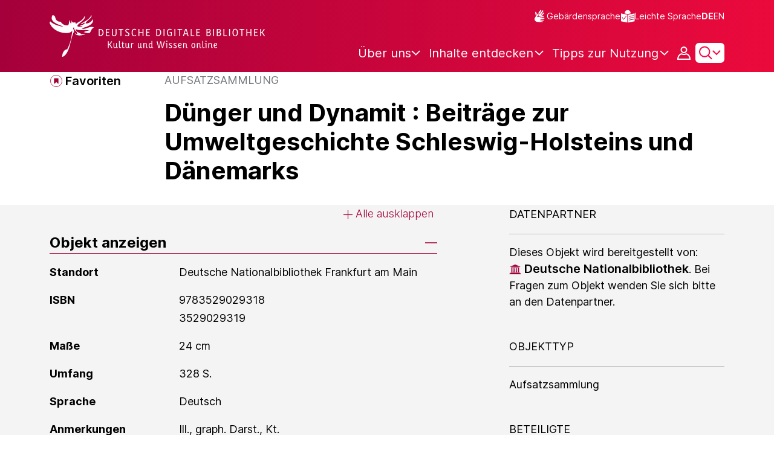

--- FILE ---
content_type: text/html;charset=UTF-8
request_url: https://www.deutsche-digitale-bibliothek.de/item/FPTFOIT3KKDYXKDNO265DUT665E7YLKF
body_size: 15985
content:





<!DOCTYPE html>
<html lang="de">
<head>
    <title>Dünger und Dynamit : Beiträge zur Umweltgeschichte Schleswig-Holsteins und Dänemarks - Deutsche Digitale Bibliothek</title>
    <meta charset="utf-8"/>
    
        <meta name="viewport" content="width=device-width, initial-scale=1"/>
    
    <meta name="mobile-web-app-capable" content="yes"/>
    <meta name="apple-mobile-web-app-status-bar-style" content="default"/>
    <meta name="referrer" content="strict-origin-when-cross-origin"/>

    <link rel="search" title="Deutsche Digitale Bibliothek"
          href="/opensearch_de.osdx"
          type="application/opensearchdescription+xml"/>

    

    <script type="text/javascript" src="/assets/i18n/de/messages-5c88dca3e54385a31546dbb8eb51e59c.js" ></script>

    <script type="text/javascript" src="/assets/vendor/bootstrap-5.3.6/bootstrap.bundle.min-72ebbd786afa713b64f2a5958515f0d3.js" ></script>
    <link rel="stylesheet" href="/assets/vendor/bootstrap-5.3.6/bootstrap.min-2115a3b579b5003c4731570952d0ade9.css" />
    <link rel="stylesheet" href="/assets/main-ddb-1edab04df476290509f3af52320b8422.css" />

    <link rel="icon" sizes="any" href="/assets/favicon/ddb/ddb-favicon-c3882c4d4560ae7c63b60e941c3e6bd4.ico"/>
    <link rel="icon" type="image/svg+xml" href="/assets/favicon/ddb/ddb-favicon-ea43cf3fd0311f5eeda3dbca300356c3.svg"/>
    <link rel="apple-touch-icon" href="/assets/favicon/ddb/ddb-apple-touch-icon-8895b46c7fe49c543ea0e764928768db.png"/>
    <link rel="manifest" href="/assets/favicon/ddb/ddb-d254564d657c982fa1978eff61ed2e5b.webmanifest"/>
    
    
    
    <link rel="canonical"
          href="https://www.deutsche-digitale-bibliothek.de/item/FPTFOIT3KKDYXKDNO265DUT665E7YLKF"/>
    <meta name="page" content="item" data-providerId="http://www.deutsche-digitale-bibliothek.de/organization/2Q37XY5KXJNJE5MV6SWP3UKKZ6RSBLK5" data-sector="http://ddb.vocnet.org/sparte/sparte002" data-mediaType="http://ddb.vocnet.org/medientyp/mt007"/>
    <meta name="layout" content="main"/>

    
    <meta property="og:title" content="Dünger und Dynamit : Beiträge zur Umweltgeschichte Schleswig-Holsteins und Dänemarks"/>
    <meta property="og:type" content="website"/>
    <meta property="og:url" content="https://www.deutsche-digitale-bibliothek.de/item/FPTFOIT3KKDYXKDNO265DUT665E7YLKF"/>
    <meta property="og:site_name" content="Deutsche Digitale Bibliothek"/>
    <meta property="og:locale" content="de_DE"/>
    <meta property="og:image" content=""/>
    <meta property="og:image:width" content=""/>
    <meta property="og:image:height" content=""/>
    


    
    <!-- Matomo -->
<script>

    function getPageName() {
        return document.querySelector("meta[name=page]").getAttribute("content");
    }

    function getCookie(name) {
        const cookies = document.cookie.split("; ");
        for (const cookie of cookies) {
            const i = cookie.indexOf("=");
            if (i === -1) continue; // skip malformed cookies
            const k = cookie.slice(0, i);
            const v = cookie.slice(i + 1);
            if (k === name) {
                return v;
            }
        }
        return null;
    }

    // Matomo _paq variable
    var _paq = window._paq = window._paq || [];

    const isFullTrackingEnabled = getCookie("cb_cookie_notice");
    if (isFullTrackingEnabled === null) {
        // -------- Phase 1: Before Consent decision (minimal tracking, GDPR compliance) --------
        _paq.push(['requireCookieConsent']);
        _paq.push(['disableBrowserFeatureDetection']); // disables plugins, screen size, etc.
    }

    //---------------- Page specific search analysis ---------------
    var isObjectSearchResultPage = getPageName() === "results";
    var isPersonSearchResultPage = getPageName() === "searchperson";
    var isOrganizationSearchResultPage = getPageName() === "searchinstitution";
    var isArticleSearchResultPage = getPageName() === "searcharticle";
    var isNewspaperSearchResultPage = getPageName() === "newspaper/search";
    var isSearchResultPage = isObjectSearchResultPage || isPersonSearchResultPage || isOrganizationSearchResultPage || isArticleSearchResultPage || isNewspaperSearchResultPage;

    var isItemDetailPage = getPageName() === "item";
    var isNewspaperItemDetailPage = getPageName() === "newspaper/item";

    // Track not Special pages. Those are handled separately in matomoManager.js
    if(!isNewspaperItemDetailPage && !isItemDetailPage && !isSearchResultPage) {
        _paq.push(["trackPageView"]);
    }

    _paq.push(['setDomains', ["viewer.deutsche-digitale-bibliothek.de"]]);
    _paq.push(["setCustomVariable", 1, "js", "on", "visit"]);
    _paq.push(["setExcludedQueryParams", ["by","callback","category","clearFilter","clustered","entityid","facet","facets","facetValues","filterValues","firstHit","hit","id","issuepage","isThumbnailFiltered","keepFilters","lastHit","last_update","minDocs","normdata","offset","onlyWithData","order","query","rows","sort","ALPHA_ASC","ALPHA_DESC","sort_field","random","RELEVANCE","time_asc","time_desc","variantId","viewType","grid","list","thumbnail-filter","search_count","hitNumber","lang","reqType","_","random_seed","randomSeed","randomseed","its_url_id","digitalisat","fbclid"]]);
    _paq.push(["enableLinkTracking"]);
    (function () {
        var u = (("https:" == document.location.protocol) ? "https" : "http") + "://report.deutsche-digitale-bibliothek.de/";
        _paq.push(["setTrackerUrl", u + "matomo.php"]);
        _paq.push(["setSiteId", "3"]);
        var d = document, g = d.createElement("script"), s = d.getElementsByTagName("script")[0];
        g.type = "text/javascript";
        g.async = true;
        g.src = (("https:" == document.location.protocol) ? "https" : "http") + "://report.deutsche-digitale-bibliothek.de/matomo.js";
        s.parentNode.insertBefore(g, s);
    })();
</script>
<noscript><p><img referrerpolicy="no-referrer-when-downgrade" src="https://report.deutsche-digitale-bibliothek.de/matomo.php?idsite=3&amp;rec=1" style="border:0;" alt="" /></p></noscript>
<!-- End Matomo Code -->
</head>



<div id="viewport-info">
    <div class="d-block d-sm-none d-md-none d-lg-none d-xl-none" data-size="xs"></div>
    <div class="d-none d-sm-block d-md-none d-lg-none d-xl-none" data-size="sm"></div>
    <div class="d-none d-sm-none d-md-block d-lg-none d-xl-none" data-size="md"></div>
    <div class="d-none d-sm-none d-md-none d-lg-block d-xl-none" data-size="lg"></div>
    <div class="d-none d-sm-none d-md-none d-lg-none d-xl-block" data-size="xl"></div>
</div>


<body class="theme-ddb item ">

    
        
<div class="cookie-notice" id="cookie-notice2">
    <div class="cookie-wrapper">
        <p>Auf unserer Webseite werden neben den technisch erforderlichen Cookies noch Cookies zur statistischen Auswertung gesetzt. Sie können die Website auch ohne diese Cookies nutzen. Durch Klicken auf „Ich stimme zu“ erklären Sie sich einverstanden, dass wir Cookies zu Analyse-Zwecken setzen. In unserer <a href="/content/datenschutzerklaerung#cookies">Datenschutzerklärung</a> finden Sie weitere Informationen. Dort können Sie Ihre Cookie-Einstellungen jederzeit ändern.</p>
        <button id="cookie-accept" class="btn btn-primary cookie-btn"
                aria-controls="cookie-accept">Ich stimme zu</button>
        <button id="cookie-refuse" class="btn btn-secondary cookie-btn"
                aria-controls="cookie-refuse">Ich lehne ab</button>
    </div>
</div>

        



<a class="visually-hidden-focusable skip-link" href="#main-container">
    Direkt zum Inhalt
</a>

<header class="header">
    <div class="container header-container">
    
        <a href="/" title="Startseite">
            <picture>
                <source srcset="/assets/ddb-logo-lg-09861113a626a68e170a03d1cba40d51.svg" media="(min-width: 768px)"/>
                <img class="logo" src="/assets/ddb-logo-sm-ad9b53faf32d6d976dc03c7dd8a17ca6.svg"
                     alt="Logo: Deutsche Digitale Bibliothek"/>
            </picture>
        </a>

        <div class="header-controls">
            <div class="top-row">
                

<ul class="header-icons-container">
    <li>
        <a href="/content/gebaerdensprache" class="link-header-top sign-language-icon">
            Gebärdensprache
        </a>
    </li>
    <li>
        <a href="/content/leichte-sprache" class="link-header-top header-icon">
            Leichte Sprache
        </a>
    </li>
</ul>
                

<div class="language-switch">
    
    
    
    
        <a href="/item/FPTFOIT3KKDYXKDNO265DUT665E7YLKF?lang=en" class="link-language" aria-label="Die Sprache der Webseite zu Englisch wechseln">
            <span class="active german">DE</span>
        </a>
        <a href="/item/FPTFOIT3KKDYXKDNO265DUT665E7YLKF?lang=en" class="link-language" aria-label="Die Sprache der Webseite zu Englisch wechseln">
            <span class="">EN</span>
        </a>
    
</div>

            </div>

            <div class="bottom-row">
                
                <nav class="main-nav">
                    <ul>
                        




    

    <li class="level-1 ">
        


  <button class="open-btn header-dropdown-item-content" type="button"
          data-tippy-dropdown-template-id="ddb-main-f589d58b-2904-4020-8ebb-f232688bd761" data-tippy-placement="bottom">
    <span class="bold-shift" data-text="Über uns">Über uns</span>
  </button>

        
            <div id="ddb-main-f589d58b-2904-4020-8ebb-f232688bd761" style="display: none">
                <div class="header-dropdown">
                    <ul>
                        
                            
                            <li class="level-2 header-dropdown-item ">
                                


  <a class="header-dropdown-item-content" href="/content/wer-wir-sind">
    Wer wir sind
  </a>

                                
                            </li>
                        
                            
                            <li class="level-2 header-dropdown-item ">
                                


  <a class="header-dropdown-item-content" href="/content/wie-wir-organisiert-sind">
    Wie wir organisiert sind
  </a>

                                
                            </li>
                        
                            
                            <li class="level-2 header-dropdown-item ">
                                


  <a class="header-dropdown-item-content" href="/about-us/institutions">
    Beteiligte Kultureinrichtungen
  </a>

                                
                            </li>
                        
                    </ul>
                </div>
            </div>
        
    </li>

    

    <li class="level-1 ">
        


  <button class="open-btn header-dropdown-item-content" type="button"
          data-tippy-dropdown-template-id="ddb-main-1e652d51-ab0c-44ba-bac6-a94ade82d3f5" data-tippy-placement="bottom">
    <span class="bold-shift" data-text="Inhalte entdecken">Inhalte entdecken</span>
  </button>

        
            <div id="ddb-main-1e652d51-ab0c-44ba-bac6-a94ade82d3f5" style="display: none">
                <div class="header-dropdown">
                    <ul>
                        
                            
                            <li class="level-2 header-dropdown-item ">
                                


  <a class="header-dropdown-item-content" href="/content/dossiers">
    Dossiers
  </a>

                                
                            </li>
                        
                            
                            <li class="level-2 header-dropdown-item ">
                                


  <a class="header-dropdown-item-content" href="/content/virtuelle-ausstellungen">
    Virtuelle Ausstellungen
  </a>

                                
                            </li>
                        
                            
                            <li class="level-2 header-dropdown-item ">
                                


  <a class="header-dropdown-item-content" href="/content/lernen-und-entdecken-bildungsangebote-der-deutschen-digitalen-bibliothek">
    Bildungsangebote
  </a>

                                
                            </li>
                        
                            
                            <li class="level-2 header-dropdown-item ">
                                


  <a class="header-dropdown-item-content" href="/content/blog">
    Blog
  </a>

                                
                            </li>
                        
                            
                            <li class="level-2 header-dropdown-item ">
                                


  <a class="header-dropdown-item-content" href="/content/galleries">
    Bildergalerien
  </a>

                                
                            </li>
                        
                            
                            <li class="level-2 header-dropdown-item ">
                                


  <a class="header-dropdown-item-content" href="/content/kalenderblatt">
    Kalenderblatt
  </a>

                                
                            </li>
                        
                    </ul>
                </div>
            </div>
        
    </li>

    

    <li class="level-1 ">
        


  <button class="open-btn header-dropdown-item-content" type="button"
          data-tippy-dropdown-template-id="ddb-main-6ab0a0b2-965b-46a2-95ca-f7cc9547ab10" data-tippy-placement="bottom">
    <span class="bold-shift" data-text="Tipps zur Nutzung">Tipps zur Nutzung</span>
  </button>

        
            <div id="ddb-main-6ab0a0b2-965b-46a2-95ca-f7cc9547ab10" style="display: none">
                <div class="header-dropdown">
                    <ul>
                        
                            
                            <li class="level-2 header-dropdown-item ">
                                


  <a class="header-dropdown-item-content" href="/content/wie-suche-ich-im-portal">
    Wie suche ich im Portal
  </a>

                                
                            </li>
                        
                            
                            <li class="level-2 header-dropdown-item ">
                                


  <a class="header-dropdown-item-content" href="/content/suchergebnisse-verwenden">
    Suchergebnisse verwenden
  </a>

                                
                            </li>
                        
                            
                            <li class="level-2 header-dropdown-item ">
                                


  <a class="header-dropdown-item-content" href="/content/sensible-und-diskriminierende-inhalte-der-deutschen-digitalen-bibliothek">
    Sensible Inhalte
  </a>

                                
                            </li>
                        
                    </ul>
                </div>
            </div>
        
    </li>

                    </ul>
                </nav>

                
                <div class="person-icon">
                    
                    
                        <button class="user logged-out"
                                type="button"
                                data-bs-toggle="modal"
                                data-bs-target="#loginModal"
                                aria-label="Anmelden">
                        </button>
                    
                </div>

                
                <button class="search-icon-wrapper chevron-icon" id="header-search-icon" type="button"
                        data-bs-toggle="collapse"
                        data-bs-target="#searchModuleCollapse"
                        aria-expanded="false" aria-controls="searchModuleCollapse">
                    <span class="icon-search"></span>
                </button>

            
                <a href="/item/findById" id="menuIcon" class="menu" role="button" aria-label="Seitenmenü öffnen" data-bs-toggle="offcanvas" data-bs-target="#sideBar" aria-controls="sideBar" aria-expanded="false">
                    <span class="visually-hidden">Seitenmenü öffnen</span>
                </a>
            </div>
        </div>
    </div>
    
<section class="search-section collapse "
         id="searchModuleCollapse" aria-labelledby="search-section-title">
    <div class="search-section-wrapper container">
        <h2 class="h2-ddb search-section-title" id="search-section-title">
            Deutschlands Kulturerbe digital
        </h2>

        <div class="search-section-form">
            












    






    
    
    


<form action="/searchresults" method="get" role="search" id="form-search" >
    <ul class="navigation-group standard-search">
        <li>
            <button type="button"
                    class="navigation-item js-hide-person-info js-hide-organization-info js-hide-article-info active"
                    id="modal-search-objects"
                    data-url="/searchresults"
                    data-autocomplete-target="/apis/autocomplete"
                    data-placeholder="Suche in mehr als 63 Millionen Objekten"
                    data-text="Objekte"
                    data-value=""
                    aria-selected="true">
                Objekte
            </button>
        </li>
        <li>
            <button type="button"
                    class="navigation-item js-hide-info js-hide-organization-info js-hide-article-info "
                    id="modal-search-persons"
                    data-url="/search/person"
                    data-autocomplete-target="/apis/personAutocomplete"
                    data-placeholder="Suchbegriff eingeben"
                    data-text="Personen"
                    data-value=""
                    aria-selected="false">
                Personen
            </button>

        </li>
        <li>
            <button type="button"
                    class="navigation-item js-hide-info js-hide-person-info js-hide-article-info "
                    id="modal-search-institutions"
                    data-url="/search/organization"
                    data-autocomplete-target="/apis/institutionAutocomplete"
                    data-placeholder="Suchbegriff eingeben"
                    data-text="Organisationen"
                    data-value=""
                    aria-selected="false">
                Organisationen
            </button>
        </li>
        <li>
            <button type="button"
                    class="navigation-item js-hide-info js-hide-person-info js-hide-organization-info "
                    id="modal-search-articles"
                    data-url="/search/content"
                    data-autocomplete-target="/apis/articleAutocomplete"
                    data-placeholder="Suchbegriff eingeben"
                    data-text="Themen"
                    data-value=""
                    aria-selected="false">
                Themen
            </button>
        </li>
    </ul>

    <div class="search-bar-grid
    
    hide-person-info
    hide-organization-info
    hide-article-info">
        <div class="search-bar-extended"></div>
        <input type="search" class="query" name="query" id="search-input"
               aria-label="Suche"
               autocomplete="off"
               placeholder="Suche in mehr als 26 Millionen Objekten"
               value=""/>

        <button type="button" class="clear" aria-label="Eingabefeld löschen"
                data-target-id="search-input" style="display: none;"></button>

        <div class="thumbnail-filter-container">
            <div class="thumbnail-filter-tabs">
                <input type="radio" id="thumbnail-filter-off" name="isThumbnailFiltered"
                       value="false" 
                       data-placeholder="Suche in mehr als 63 Millionen Objekten">
                <label for="thumbnail-filter-off">Alle Objekte</label>
                <input type="radio" id="thumbnail-filter-on" name="isThumbnailFiltered"
                       value="true" checked=checked
                       data-placeholder="Suche in mehr als 26 Millionen Objekten">
                <label for="thumbnail-filter-on">Digitalisierte Objekte</label>
            </div>
        </div>

        <button id="search-submit" type="submit" aria-label="Suche"></button>
    </div>
</form>


        </div>
    </div>
</section>

    
    

<div class="offcanvas offcanvas-end sidebar" tabindex="-1" id="sideBar" data-bs-keyboard="false"
     data-bs-backdrop="false">
    <div class="offcanvas-header">
        <div class="sidebar-header">
            

<div class="language-switch">
    
    
    
    
        <a href="/item/FPTFOIT3KKDYXKDNO265DUT665E7YLKF?lang=en" class="link-language" aria-label="Die Sprache der Webseite zu Englisch wechseln">
            <span class="active german">DE</span>
        </a>
        <a href="/item/FPTFOIT3KKDYXKDNO265DUT665E7YLKF?lang=en" class="link-language" aria-label="Die Sprache der Webseite zu Englisch wechseln">
            <span class="">EN</span>
        </a>
    
</div>

            <button type="button" class="close-button" data-bs-dismiss="offcanvas" aria-label="Seitenmenü schließen">
            </button>
        </div>
        

<ul class="header-icons-container">
    <li>
        <a href="/content/gebaerdensprache" class="link-header-top sign-language-icon">
            Gebärdensprache
        </a>
    </li>
    <li>
        <a href="/content/leichte-sprache" class="link-header-top header-icon">
            Leichte Sprache
        </a>
    </li>
</ul>
    </div>

    <div class="offcanvas-body">
        <ul class="nav flex-column accordion" id="sideBarPanels">
            




  

  <li class="level-1 ">
    


  <div class="accordion-header" id="heading-f589d58b-2904-4020-8ebb-f232688bd761">
    <button class="open-btn collapsed"
            type="button"
            data-bs-toggle="collapse"
            data-bs-target="#ddb-f589d58b-2904-4020-8ebb-f232688bd761"
            aria-expanded="false"
            aria-controls="ddb-f589d58b-2904-4020-8ebb-f232688bd761">
      Über uns
    </button>
  </div>

    
      <div class="collapse accordion-collapse" aria-labelledby="heading-f589d58b-2904-4020-8ebb-f232688bd761" id="ddb-f589d58b-2904-4020-8ebb-f232688bd761">
        <ul>
          
            
            <li class="level-2 ">
              


  <a href="/content/wer-wir-sind">
    Wer wir sind
  </a>

              
            </li>
          
            
            <li class="level-2 ">
              


  <a href="/content/wie-wir-organisiert-sind">
    Wie wir organisiert sind
  </a>

              
            </li>
          
            
            <li class="level-2 ">
              


  <a href="/about-us/institutions">
    Beteiligte Kultureinrichtungen
  </a>

              
            </li>
          
        </ul>
      </div>
    
  </li>

  

  <li class="level-1 ">
    


  <div class="accordion-header" id="heading-1e652d51-ab0c-44ba-bac6-a94ade82d3f5">
    <button class="open-btn collapsed"
            type="button"
            data-bs-toggle="collapse"
            data-bs-target="#ddb-1e652d51-ab0c-44ba-bac6-a94ade82d3f5"
            aria-expanded="false"
            aria-controls="ddb-1e652d51-ab0c-44ba-bac6-a94ade82d3f5">
      Inhalte entdecken
    </button>
  </div>

    
      <div class="collapse accordion-collapse" aria-labelledby="heading-1e652d51-ab0c-44ba-bac6-a94ade82d3f5" id="ddb-1e652d51-ab0c-44ba-bac6-a94ade82d3f5">
        <ul>
          
            
            <li class="level-2 ">
              


  <a href="/content/dossiers">
    Dossiers
  </a>

              
            </li>
          
            
            <li class="level-2 ">
              


  <a href="/content/virtuelle-ausstellungen">
    Virtuelle Ausstellungen
  </a>

              
            </li>
          
            
            <li class="level-2 ">
              


  <a href="/content/lernen-und-entdecken-bildungsangebote-der-deutschen-digitalen-bibliothek">
    Bildungsangebote
  </a>

              
            </li>
          
            
            <li class="level-2 ">
              


  <a href="/content/blog">
    Blog
  </a>

              
            </li>
          
            
            <li class="level-2 ">
              


  <a href="/content/galleries">
    Bildergalerien
  </a>

              
            </li>
          
            
            <li class="level-2 ">
              


  <a href="/content/kalenderblatt">
    Kalenderblatt
  </a>

              
            </li>
          
        </ul>
      </div>
    
  </li>

  

  <li class="level-1 ">
    


  <div class="accordion-header" id="heading-6ab0a0b2-965b-46a2-95ca-f7cc9547ab10">
    <button class="open-btn collapsed"
            type="button"
            data-bs-toggle="collapse"
            data-bs-target="#ddb-6ab0a0b2-965b-46a2-95ca-f7cc9547ab10"
            aria-expanded="false"
            aria-controls="ddb-6ab0a0b2-965b-46a2-95ca-f7cc9547ab10">
      Tipps zur Nutzung
    </button>
  </div>

    
      <div class="collapse accordion-collapse" aria-labelledby="heading-6ab0a0b2-965b-46a2-95ca-f7cc9547ab10" id="ddb-6ab0a0b2-965b-46a2-95ca-f7cc9547ab10">
        <ul>
          
            
            <li class="level-2 ">
              


  <a href="/content/wie-suche-ich-im-portal">
    Wie suche ich im Portal
  </a>

              
            </li>
          
            
            <li class="level-2 ">
              


  <a href="/content/suchergebnisse-verwenden">
    Suchergebnisse verwenden
  </a>

              
            </li>
          
            
            <li class="level-2 ">
              


  <a href="/content/sensible-und-diskriminierende-inhalte-der-deutschen-digitalen-bibliothek">
    Sensible Inhalte
  </a>

              
            </li>
          
        </ul>
      </div>
    
  </li>

        </ul>
    </div>
</div>

</header>


    


<div id="main-container" class="container-fluid" role="main">
    

<div class="item-page">
    

    

<div class="container item-header">
    <div class="row">
        <div class="col-xl-2 item-controls-description">
            




    <button class="favorites-button ddb-link add-to-favorites"
            data-bs-toggle="modal"
            data-bs-target="#loginModal"
            aria-label="Zu Favoriten hinzufügen"
            data-tippy-content="Zu Favoriten hinzufügen">
        Favoriten
    </button>




<!-- Confirmation copy modal -->
<div class="modal fade" id="addToFavoritesModal" tabindex="-1" role="dialog"
     aria-labelledby="addToFavoritesModal" aria-hidden="true">
    <div class="modal-dialog modal-dialog-centered" role="document">
        <div class="modal-content">
            <div class="modal-header">
                <div class="modal-title h5-ddb">Das Objekt wurde Ihren Favoriten hinzugefügt.</div>
            </div>

            <div class="modal-body">
                
                <div class="big-text add-to-favorites-description">
                    
                        <input type="hidden" id="default-folder-id" name="default-folder-id" value="">
                        Sie haben bisher noch keine Favoritenlisten erstellt.
                    
                </div>
            </div>

            <div class="modal-footer">
                <input type="hidden" id="item-id" required="required" value=""/>
                <input type="hidden" id="object-type" required="required" value=""/>
                <button type="button" class="btn btn-secondary" data-bs-dismiss="modal">
                    Schließen
                </button>
                
            </div>
        </div>
    </div>
</div>

        </div>

        <div class="col-xl-10 item-title-description">
            <p class="item-object-type">
                Aufsatzsammlung
            </p>

            <h1 class="item-title h1-ddb" id="item-title">
                Dünger und Dynamit : Beiträge zur Umweltgeschichte Schleswig-Holsteins und Dänemarks
            </h1>

            <div class="show-more-container">
                <button type="button" id="show-more-title" class="ddb-link action expand-all hide"
                        data-related-button-id="show-less-title"
                        data-truncate-target="item-title"
                        aria-expanded="false">Mehr anzeigen</button>
                <button type="button" id="show-less-title" class="ddb-link action collapse-all hide"
                        data-related-button-id="show-more-title"
                        data-show-target="item-title"
                        aria-expanded="true">Weniger anzeigen</button>
            </div>

            <div class="item-detail goto-link off">
                <a href="#item-detail" class="ddb-link jump-mark">
                    zu Verbundenen Objekten
                </a>
            </div>

            



        </div>
    </div>
</div>
    
    <div class="item-detail item-content item-wrapper">
        <div class="container">
            <div class="row">
                <div class="col-12 col-xl-7 item-description accordions">
                    

<div class="accordion accordion-flush accordion-container">
    <div class="d-flex justify-content-end">
        <div class="expandAll">
            <button type="button" class="ddb-link action expand-all"
                    aria-expanded="false">Alle ausklappen
            </button>
        </div>

        <div class="collapseAll hide">
            <button type="button" class="ddb-link action collapse-all"
                    aria-expanded="true">Alle einklappen
            </button>
        </div>
    </div>
    
        

<div class="accordion-item accordion-holder">
    <h2 class="accordion-header accordion-header-holder" id="accordion-1">
        <button class="accordion-button accordion-button-holder"
                type="button"
                data-bs-toggle="collapse"
                data-bs-target="#collapse-1"
                aria-expanded="true"
                aria-controls="collapse-1">
            Objekt anzeigen
        </button>
    </h2>

    <div id="collapse-1" class="accordion-collapse collapse show accordion-collapse-holder">
        <div class="accordion-body accordion-text-holder">
            


    
        <dl class="accordion-text-wrapper" data-id="flex_bibl_014">
            <dt class="accordion-key-wrapper col-md-4">Standort</dt>
            <dd class="col-md-8">
                <div class="accordion-wrapper-item" id="accordion-wrapper-item-1-0">
                    
                        <span>Deutsche Nationalbibliothek Frankfurt am Main</span>
                        <br/>
                    
                </div>
                <button type="button" id="show-more-text-1-0" class="ddb-link action expand-all hide"
                        data-truncate-target="accordion-wrapper-item-1-0"
                        aria-controls="accordion-wrapper-item-1-0"
                        aria-expanded="false">Mehr anzeigen</button>
                <button type="button" id="show-less-text-1-0" class="ddb-link action collapse-all hide"
                        data-show-target="accordion-wrapper-item-1-0"
                        aria-controls="accordion-wrapper-item-1-0"
                        aria-expanded="true">Weniger anzeigen</button>
            </dd>
        </dl>
    
        <dl class="accordion-text-wrapper" data-id="flex_bibl_013c">
            <dt class="accordion-key-wrapper col-md-4">ISBN</dt>
            <dd class="col-md-8">
                <div class="accordion-wrapper-item" id="accordion-wrapper-item-1-1">
                    
                        <span>9783529029318</span>
                        <br/>
                    
                        <span>3529029319</span>
                        <br/>
                    
                </div>
                <button type="button" id="show-more-text-1-1" class="ddb-link action expand-all hide"
                        data-truncate-target="accordion-wrapper-item-1-1"
                        aria-controls="accordion-wrapper-item-1-1"
                        aria-expanded="false">Mehr anzeigen</button>
                <button type="button" id="show-less-text-1-1" class="ddb-link action collapse-all hide"
                        data-show-target="accordion-wrapper-item-1-1"
                        aria-controls="accordion-wrapper-item-1-1"
                        aria-expanded="true">Weniger anzeigen</button>
            </dd>
        </dl>
    
        <dl class="accordion-text-wrapper" data-id="flex_arch_012">
            <dt class="accordion-key-wrapper col-md-4">Maße</dt>
            <dd class="col-md-8">
                <div class="accordion-wrapper-item" id="accordion-wrapper-item-1-2">
                    
                        <span>24 cm</span>
                        <br/>
                    
                </div>
                <button type="button" id="show-more-text-1-2" class="ddb-link action expand-all hide"
                        data-truncate-target="accordion-wrapper-item-1-2"
                        aria-controls="accordion-wrapper-item-1-2"
                        aria-expanded="false">Mehr anzeigen</button>
                <button type="button" id="show-less-text-1-2" class="ddb-link action collapse-all hide"
                        data-show-target="accordion-wrapper-item-1-2"
                        aria-controls="accordion-wrapper-item-1-2"
                        aria-expanded="true">Weniger anzeigen</button>
            </dd>
        </dl>
    
        <dl class="accordion-text-wrapper" data-id="flex_bibl_009">
            <dt class="accordion-key-wrapper col-md-4">Umfang</dt>
            <dd class="col-md-8">
                <div class="accordion-wrapper-item" id="accordion-wrapper-item-1-3">
                    
                        <span>328 S.</span>
                        <br/>
                    
                </div>
                <button type="button" id="show-more-text-1-3" class="ddb-link action expand-all hide"
                        data-truncate-target="accordion-wrapper-item-1-3"
                        aria-controls="accordion-wrapper-item-1-3"
                        aria-expanded="false">Mehr anzeigen</button>
                <button type="button" id="show-less-text-1-3" class="ddb-link action collapse-all hide"
                        data-show-target="accordion-wrapper-item-1-3"
                        aria-controls="accordion-wrapper-item-1-3"
                        aria-expanded="true">Weniger anzeigen</button>
            </dd>
        </dl>
    
        <dl class="accordion-text-wrapper" data-id="flex_bibl_008">
            <dt class="accordion-key-wrapper col-md-4">Sprache</dt>
            <dd class="col-md-8">
                <div class="accordion-wrapper-item" id="accordion-wrapper-item-1-4">
                    
                        <span>Deutsch</span>
                        <br/>
                    
                </div>
                <button type="button" id="show-more-text-1-4" class="ddb-link action expand-all hide"
                        data-truncate-target="accordion-wrapper-item-1-4"
                        aria-controls="accordion-wrapper-item-1-4"
                        aria-expanded="false">Mehr anzeigen</button>
                <button type="button" id="show-less-text-1-4" class="ddb-link action collapse-all hide"
                        data-show-target="accordion-wrapper-item-1-4"
                        aria-controls="accordion-wrapper-item-1-4"
                        aria-expanded="true">Weniger anzeigen</button>
            </dd>
        </dl>
    
        <dl class="accordion-text-wrapper" data-id="flex_bibl_012">
            <dt class="accordion-key-wrapper col-md-4">Anmerkungen</dt>
            <dd class="col-md-8">
                <div class="accordion-wrapper-item" id="accordion-wrapper-item-1-5">
                    
                        <span>Ill., graph. Darst., Kt.</span>
                        <br/>
                    
                </div>
                <button type="button" id="show-more-text-1-5" class="ddb-link action expand-all hide"
                        data-truncate-target="accordion-wrapper-item-1-5"
                        aria-controls="accordion-wrapper-item-1-5"
                        aria-expanded="false">Mehr anzeigen</button>
                <button type="button" id="show-less-text-1-5" class="ddb-link action collapse-all hide"
                        data-show-target="accordion-wrapper-item-1-5"
                        aria-controls="accordion-wrapper-item-1-5"
                        aria-expanded="true">Weniger anzeigen</button>
            </dd>
        </dl>
    







        </div>
    </div>
</div>
    
    
        

<div class="accordion-item accordion-holder">
    <h2 class="accordion-header accordion-header-holder" id="accordion-2">
        <button class="accordion-button accordion-button-holder"
                type="button"
                data-bs-toggle="collapse"
                data-bs-target="#collapse-2"
                aria-expanded="true"
                aria-controls="collapse-2">
            Verweise und Beziehungen
        </button>
    </h2>

    <div id="collapse-2" class="accordion-collapse collapse show accordion-collapse-holder">
        <div class="accordion-body accordion-text-holder">
            



    
        <dl class="accordion-text-wrapper" data-id="flex_bibl_004">
            <dt class="accordion-key-wrapper col-md-4">Erschienen in</dt>
            <dd class="col-md-8">
                <div class="accordion-wrapper-item" id="accordion-wrapper-item-2-0">
                    
                        <span>Studien zur Wirtschafts- und Sozialgeschichte Schleswig-Holsteins ; Bd. 31</span>
                        <br/>
                    
                </div>
                <button type="button" id="show-more-text-2-0" class="ddb-link action expand-all hide"
                        data-truncate-target="accordion-wrapper-item-2-0"
                        aria-controls="accordion-wrapper-item-2-0"
                        aria-expanded="false">Mehr anzeigen</button>
                <button type="button" id="show-less-text-2-0" class="ddb-link action collapse-all hide"
                        data-show-target="accordion-wrapper-item-2-0"
                        aria-controls="accordion-wrapper-item-2-0"
                        aria-expanded="true">Weniger anzeigen</button>
            </dd>
        </dl>
    






        </div>
    </div>
</div>
    
    
        

<div class="accordion-item accordion-holder">
    <h2 class="accordion-header accordion-header-holder" id="accordion-3">
        <button class="accordion-button accordion-button-holder"
                type="button"
                data-bs-toggle="collapse"
                data-bs-target="#collapse-3"
                aria-expanded="true"
                aria-controls="collapse-3">
            Klassifikation und Themen
        </button>
    </h2>

    <div id="collapse-3" class="accordion-collapse collapse show accordion-collapse-holder">
        <div class="accordion-body accordion-text-holder">
            




    
        <dl class="accordion-text-wrapper" data-id="flex_mus_neu_350">
            <dt class="accordion-key-wrapper col-md-4  ">
                <span class="">Schlagwort</span>
            </dt>

            <dd class="col-md-8  ">
                <div class="accordion-wrapper-item" id="accordion-wrapper-item-3-0">
                    
                        



  
    Kulturlandschaftswandel
  

                        <br/>
                    
                        



  
    Industrialisierung
  

                        <br/>
                    
                        



  
    Umweltverschmutzung
  

                        <br/>
                    
                        



  
    Schleswig-Holstein
  

                        <br/>
                    
                </div>
                <button type="button" id="show-more-text-3-0" class="ddb-link action expand-all hide"
                        data-truncate-target="accordion-wrapper-item-3-0"
                        aria-controls="accordion-wrapper-item-3-0"
                        aria-expanded="false">Mehr anzeigen</button>
                <button type="button" id="show-less-text-3-0" class="ddb-link action collapse-all hide"
                        data-show-target="accordion-wrapper-item-3-0"
                        aria-controls="accordion-wrapper-item-3-0"
                        aria-expanded="true">Weniger anzeigen</button>
            </dd>
        </dl>
    





        </div>
    </div>
</div>
    
    
        

<div class="accordion-item accordion-holder">
    <h2 class="accordion-header accordion-header-holder" id="accordion-4">
        <button class="accordion-button accordion-button-holder"
                type="button"
                data-bs-toggle="collapse"
                data-bs-target="#collapse-4"
                aria-expanded="true"
                aria-controls="collapse-4">
            Beteiligte, Orts- und Zeitangaben
        </button>
    </h2>

    <div id="collapse-4" class="accordion-collapse collapse show accordion-collapse-holder">
        <div class="accordion-body accordion-text-holder">
            





    
        <dl class="accordion-text-wrapper" data-id="flex_mus_neu_100">
            <dt class="accordion-key-wrapper col-md-4   event-header">
                <span class="">Ereignis</span>
            </dt>

            <dd class="col-md-8  event-header">
                <div class="accordion-wrapper-item" id="accordion-wrapper-item-4-0">
                    
                        



  
    <span class="flex_mus_neu_100">Veröffentlichung</span>
  

                        <br/>
                    
                </div>
                <button type="button" id="show-more-text-4-0" class="ddb-link action expand-all hide"
                        data-truncate-target="accordion-wrapper-item-4-0"
                        aria-controls="accordion-wrapper-item-4-0"
                        aria-expanded="false">Mehr anzeigen</button>
                <button type="button" id="show-less-text-4-0" class="ddb-link action collapse-all hide"
                        data-show-target="accordion-wrapper-item-4-0"
                        aria-controls="accordion-wrapper-item-4-0"
                        aria-expanded="true">Weniger anzeigen</button>
            </dd>
        </dl>
    
        <dl class="accordion-text-wrapper" data-id="flex_mus_neu_120">
            <dt class="accordion-key-wrapper col-md-4  event-content ">
                <span class="">(wo)</span>
            </dt>

            <dd class="col-md-8 event-content ">
                <div class="accordion-wrapper-item" id="accordion-wrapper-item-4-1">
                    
                        



  
    <span class="flex_mus_neu_120">Neumünster</span>
  

                        <br/>
                    
                </div>
                <button type="button" id="show-more-text-4-1" class="ddb-link action expand-all hide"
                        data-truncate-target="accordion-wrapper-item-4-1"
                        aria-controls="accordion-wrapper-item-4-1"
                        aria-expanded="false">Mehr anzeigen</button>
                <button type="button" id="show-less-text-4-1" class="ddb-link action collapse-all hide"
                        data-show-target="accordion-wrapper-item-4-1"
                        aria-controls="accordion-wrapper-item-4-1"
                        aria-expanded="true">Weniger anzeigen</button>
            </dd>
        </dl>
    
        <dl class="accordion-text-wrapper" data-id="flex_mus_neu_110">
            <dt class="accordion-key-wrapper col-md-4  event-content ">
                <span class="">(wer)</span>
            </dt>

            <dd class="col-md-8 event-content ">
                <div class="accordion-wrapper-item" id="accordion-wrapper-item-4-2">
                    
                        



  
    <span class="flex_mus_neu_110">Wachholtz</span>
  

                        <br/>
                    
                </div>
                <button type="button" id="show-more-text-4-2" class="ddb-link action expand-all hide"
                        data-truncate-target="accordion-wrapper-item-4-2"
                        aria-controls="accordion-wrapper-item-4-2"
                        aria-expanded="false">Mehr anzeigen</button>
                <button type="button" id="show-less-text-4-2" class="ddb-link action collapse-all hide"
                        data-show-target="accordion-wrapper-item-4-2"
                        aria-controls="accordion-wrapper-item-4-2"
                        aria-expanded="true">Weniger anzeigen</button>
            </dd>
        </dl>
    
        <dl class="accordion-text-wrapper" data-id="flex_mus_neu_130">
            <dt class="accordion-key-wrapper col-md-4  event-content ">
                <span class="">(wann)</span>
            </dt>

            <dd class="col-md-8 event-content ">
                <div class="accordion-wrapper-item" id="accordion-wrapper-item-4-3">
                    
                        



  
    <span class="flex_mus_neu_130">1999</span>
  

                        <br/>
                    
                </div>
                <button type="button" id="show-more-text-4-3" class="ddb-link action expand-all hide"
                        data-truncate-target="accordion-wrapper-item-4-3"
                        aria-controls="accordion-wrapper-item-4-3"
                        aria-expanded="false">Mehr anzeigen</button>
                <button type="button" id="show-less-text-4-3" class="ddb-link action collapse-all hide"
                        data-show-target="accordion-wrapper-item-4-3"
                        aria-controls="accordion-wrapper-item-4-3"
                        aria-expanded="true">Weniger anzeigen</button>
            </dd>
        </dl>
    
        <dl class="accordion-text-wrapper" data-id="flex_bibl_002">
            <dt class="accordion-key-wrapper col-md-4   ">
                <span class="">Beteiligte Personen und Organisationen</span>
            </dt>

            <dd class="col-md-8  ">
                <div class="accordion-wrapper-item" id="accordion-wrapper-item-4-4">
                    
                        



  
    
      <a href="/person/gnd/124755151" class="ddb-text-link person">Jakubowski-Tiessen, Manfred</a>
    
  

                        <br/>
                    
                </div>
                <button type="button" id="show-more-text-4-4" class="ddb-link action expand-all hide"
                        data-truncate-target="accordion-wrapper-item-4-4"
                        aria-controls="accordion-wrapper-item-4-4"
                        aria-expanded="false">Mehr anzeigen</button>
                <button type="button" id="show-less-text-4-4" class="ddb-link action collapse-all hide"
                        data-show-target="accordion-wrapper-item-4-4"
                        aria-controls="accordion-wrapper-item-4-4"
                        aria-expanded="true">Weniger anzeigen</button>
            </dd>
        </dl>
    




        </div>
    </div>
</div>
    
    
        

<div class="accordion-item accordion-holder">
    <h2 class="accordion-header accordion-header-holder" id="accordion-5">
        <button class="accordion-button accordion-button-holder"
                type="button"
                data-bs-toggle="collapse"
                data-bs-target="#collapse-5"
                aria-expanded="true"
                aria-controls="collapse-5">
            Weitere Informationen
        </button>
    </h2>

    <div id="collapse-5" class="accordion-collapse collapse show accordion-collapse-holder">
        <div class="accordion-body accordion-text-holder">
            






    


    
        <dl class="accordion-text-wrapper" data-id="flex_bibl_016">
            <dt class="accordion-key-wrapper col-md-4">Inhaltsverzeichnis</dt>
            <dd class="col-md-8">
                
                    
                        <div class="accordion-wrapper-item" id="accordion-wrapper-item-5-0">



  
    <span class="flex_bibl_016"><a class="" href="https://d-nb.info/95824507X/04" rel="nofollow">https://d-nb.info/95824507X/04</a></span>
  
</div>
                        <button type="button" id="show-more-text-5-0" class="ddb-link action expand-all hide"
                                data-truncate-target="accordion-wrapper-item-5-0"
                                aria-controls="accordion-wrapper-item-5-0"
                                aria-expanded="false">Mehr anzeigen</button>
                        <button type="button" id="show-less-text-5-0" class="ddb-link action collapse-all hide"
                                data-show-target="accordion-wrapper-item-5-0"
                                aria-controls="accordion-wrapper-item-5-0"
                                aria-expanded="true">Weniger anzeigen</button>
                    
                
            </dd>
        </dl>
    
        <dl class="accordion-text-wrapper" data-id="&lt;item:rights&gt;">
            <dt class="accordion-key-wrapper col-md-4">Rechteinformation</dt>
            <dd class="col-md-8">
                
                    
                        <div class="accordion-wrapper-item" id="accordion-wrapper-item-5-1">



  
    <span class="&lt;item:rights&gt;">Bei diesem Objekt liegt nur das Inhaltsverzeichnis digital vor. Der Zugriff darauf ist unbeschränkt möglich.</span>
  
</div>
                        <button type="button" id="show-more-text-5-1" class="ddb-link action expand-all hide"
                                data-truncate-target="accordion-wrapper-item-5-1"
                                aria-controls="accordion-wrapper-item-5-1"
                                aria-expanded="false">Mehr anzeigen</button>
                        <button type="button" id="show-less-text-5-1" class="ddb-link action collapse-all hide"
                                data-show-target="accordion-wrapper-item-5-1"
                                aria-controls="accordion-wrapper-item-5-1"
                                aria-expanded="true">Weniger anzeigen</button>
                    
                
            </dd>
        </dl>
    
        <dl class="accordion-text-wrapper" data-id="&lt;cortex:ingest-date&gt;">
            <dt class="accordion-key-wrapper col-md-4">Letzte Aktualisierung</dt>
            <dd class="col-md-8">
                
                    
                        <span>11.06.2025, 13:37 MESZ</span>
                        <span class="icon-info" tabindex="0"
                              data-tippy-content="Das Datum „Letzte Aktualisierung” gibt an, wann Daten zu einem Objekt das letzte Mal in die Deutsche Digitale Bibliothek eingespielt wurden, z.B. im Rahmen eines Daten-Updates.">
                        </span>
                    
                
            </dd>
        </dl>
    



        </div>
    </div>
</div>
    
</div>
                </div>

                <div class="col-12 col-xl-4 offset-xl-1 item-description core-data-col">
                    

<div class="item-core-data-detail">
    <div class="institution">
        <h2 class="label-core-data">Datenpartner</h2>
        <hr aria-hidden="true"/>

        <div class="institution-title">
            <span>Dieses Objekt wird bereitgestellt von:</span><br>
            <a href="/organization/2Q37XY5KXJNJE5MV6SWP3UKKZ6RSBLK5" class="ddb-link organization">Deutsche Nationalbibliothek</a>.
            <span>Bei Fragen zum Objekt wenden Sie sich bitte an den Datenpartner.</span>
        </div>

        
        
    </div>
</div>

                    


    <div class="item-core-data-detail">
        <h2 class="label-core-data ddb-teaser-text">Objekttyp
        </h2>
        <hr  aria-hidden="true" />
        <ul class="list-unstyled">
            
                <li class="label-core-value">Aufsatzsammlung</li>
            
        </ul>
    </div>

                    



    <div class="item-core-data-detail">
        <h2 class="label-core-data">Beteiligte</h2>
        <hr aria-hidden="true"/>

        <ul class="core-value list-unstyled" id="core-value">
            
                    <li class="label-core-value">
                        
                            
                                <a href="/person/gnd/124755151" class="ddb-link person">Jakubowski-Tiessen, Manfred</a>
                            
                            
                        
                    </li>
            
                    <li class="label-core-value">
                        
                            Wachholtz
                        
                    </li>
            
        </ul>
        <button type="button" id="show-more-core-text" class="ddb-link action expand-all hide"
                data-related-button-id="show-less-core-text"
                data-truncate-target="core-value"
                aria-expanded="false">Mehr anzeigen</button>
        <button type="button" id="show-less-core-text" class="ddb-link action collapse-all hide"
                data-related-button-id="show-more-core-text"
                data-show-target="core-value"
                aria-expanded="true">Weniger anzeigen</button>
    </div>

                    


    <div class="item-core-data-detail">
        <h2 class="label-core-data">Entstanden</h2>
        <hr  aria-hidden="true" />
        <ul class="core-value list-unstyled" id="core-dates">
            
                <li class="label-core-value">1999</li>
            
        </ul>
        <button type="button" id="show-more-core-dates" class="ddb-link action expand-all hide"
                data-related-button-id="show-less-core-dates"
                data-truncate-target="core-dates"
                aria-expanded="false">Mehr anzeigen</button>
        <button type="button" id="show-less-core-dates" class="ddb-link action collapse-all hide"
                data-related-button-id="show-more-core-dates"
                data-show-target="core-dates"
                aria-expanded="true">Weniger anzeigen</button>
    </div>

                </div>
            </div>
        </div>
    </div>

    <div class="social-icons-section">
        


<p class="share-page-label">Seite teilen:</p>

<a href="/item/findById" id="facebook_share_page" class="social-media facebook" target="_blank"><span class="visually-hidden">Link auf diese Seite in Facebook teilen</span>
</a>
<a href="/item/findById" id="twitter_share_page" class="social-media twitter" target="_blank"><span class="visually-hidden">Link auf diese Seite in Twitter teilen</span>
</a>

<a href="/item/findById" id="linkedIn_share_page" class="social-media linkedIn" target="_blank"><span class="visually-hidden">Link auf diese Seite in Mastodon teilen</span>
</a>

<a href="/item/findById" id="mail_share_page" class="social-media mail" target="_blank"><span class="visually-hidden">Link auf diese Seite per Mail versenden</span>
</a>

<a href="http://www.deutsche-digitale-bibliothek.de/item/FPTFOIT3KKDYXKDNO265DUT665E7YLKF" class="social-media link" href="#" data-bs-toggle="modal" data-bs-target="#copyLinkToPublicPageModal">
    <span class="visually-hidden">Link auf diese Seite kopieren</span>
</a>

<div>
    

<!-- Confirmation copy link to public page modal -->
<div class="modal fade" id="copyLinkToPublicPageModal" tabindex="-1" role="dialog"
     aria-labelledby="copyLinkToPublicPageModal" aria-hidden="true">
    <div class="modal-dialog modal-dialog-centered" role="document">
        <div class="modal-content">
            <div class="modal-header">
                <h2 class="modal-title h5-ddb">Link auf diese Seite</h2>
            </div>

            <div class="modal-body">
                
                    

<input type="text" readonly
       class="form-control-plaintext text-input "
       name="link-to-current-page"
       id="link-to-public-page"
       value=""
       
       aria-errormessage="feedback-link-to-public-page"
       aria-label=""
       placeholder=""
       
    >


                
                <div id="link-copied-message" class="hide" role="status">Der Link wurde in die Zwischenablage kopiert.</div>
            </div>

            <div class="modal-footer">
                <button type="button" id="copy-link-to-public-page-button" aria-label="CopyLink"
                        class="btn btn-primary">
                    Link kopieren
                </button>
                <button type="button" class="btn btn-secondary" data-bs-dismiss="modal">
                    Schließen
                </button>
            </div>
        </div>
    </div>
</div>
</div>

    </div>

    


    <div class="container similar-objects">
        





    


<div class="profile-favorite-header">
    
    <h2 class="h2-ddb">
        
            Ähnliche Objekte
            (12)
        
        
    </h2>


    
        <div class="d-flex align-items-end d-none d-lg-flex">
            <button class="icon-left-arrow-anchor carousel-navigation-button" role="button" data-bs-target="#similar-objects"
                    data-bs-slide="prev" aria-label="Zurück"></button>

            <button class="icon-right-arrow-anchor carousel-navigation-button" role="button" data-bs-target="#similar-objects"
                    data-bs-slide="next" aria-label="Weiter"></button>
        </div>
    


    
        <div class="d-flex align-items-end d-none d-md-flex d-lg-none">
            <button class="icon-left-arrow-anchor carousel-navigation-button" role="button"
                    data-bs-target="#similar-objects-md"
                    data-bs-slide="prev" aria-label="Zurück"></button>

            <button class="icon-right-arrow-anchor carousel-navigation-button" role="button"
                    data-bs-target="#similar-objects-md"
                    data-bs-slide="next" aria-label="Zurück"></button>
        </div>
    
</div>



    <div id="similar-objects" class="ddb-carousel carousel carousel-dark slide d-none d-lg-block pointer-event"
         data-bs-interval="false">
        <div class="carousel-inner">
            
                
                    <div class="carousel-item active ">
                        <div class="row">
                            

                            
                                
                            

                                
                                    
                                    
                                    

<div class="col similar-objects">
    <a href="/item/X76ZTXTYPSQBO7SZGKHES3FHSFY5MIU4">
        
            <div class="no-digitalisat">
                <img src="/assets/placeholder/searchResultMediaNoDigitisedMedia.png" alt="Die Vogelbezeichnungen im Niederdeutschen Schleswig-Holsteins und Mecklenburgs, Teil 2.. Kommentare"/>
            </div>
        
    </a>
    
        <p class="ddb-teaser-text ddb-carousel-item-label">Hochschulschrift</p>
    

    <h3 class="h4-ddb ddb-carousel-item-title">Die Vogelbezeichnungen im Niederdeutschen Schleswig-Holsteins und Mecklenburgs, Teil 2.. Kommentare</h3>
</div>

                                
                                
                            

                            
                                
                            

                                
                                    
                                    
                                    

<div class="col similar-objects">
    <a href="/item/BOW4AMSZALWAXMMUDIX3B3BNWYEVBFQW">
        
            <div class="no-digitalisat">
                <img src="/assets/placeholder/searchResultMediaNoDigitisedMedia.png" alt="Die Vogelbezeichnungen im Niederdeutschen Schleswig-Holsteins und Mecklenburgs, Teil 1.. Methodik, Quellen, systematische Listen"/>
            </div>
        
    </a>
    
        <p class="ddb-teaser-text ddb-carousel-item-label">Hochschulschrift</p>
    

    <h3 class="h4-ddb ddb-carousel-item-title">Die Vogelbezeichnungen im Niederdeutschen Schleswig-Holsteins und Mecklenburgs, Teil 1.. Methodik, Quellen, systematische Listen</h3>
</div>

                                
                                
                            

                            
                                
                            

                                
                                    
                                    
                                    

<div class="col similar-objects">
    <a href="/item/ES6OMLWXUONB7YGUKKFBNJI4V535LD5E">
        
            <div class="no-digitalisat">
                <img src="/assets/placeholder/searchResultMediaNoDigitisedMedia.png" alt="Kriegsgeschichte Schleswig-Holsteins"/>
            </div>
        
    </a>
    

    <h3 class="h4-ddb ddb-carousel-item-title">Kriegsgeschichte Schleswig-Holsteins</h3>
</div>

                                
                                
                            

                            
                                
                            

                                
                                    
                                    
                                    

<div class="col similar-objects">
    <a href="/item/77YS42VUUN7T5GZVCWVBXKIJRNFDAA4F">
        
            <div class="no-digitalisat">
                <img src="/assets/placeholder/searchResultMediaNoDigitisedMedia.png" alt="Die Vogelwelt Schleswig-Holsteins"/>
            </div>
        
    </a>
    

    <h3 class="h4-ddb ddb-carousel-item-title">Die Vogelwelt Schleswig-Holsteins</h3>
</div>

                                
                                
                            
                            
                        </div>
                    </div>
                
            
                
            
                
            
                
            
                
                    <div class="carousel-item  ">
                        <div class="row">
                            

                            
                                
                            

                                
                                    
                                    
                                    

<div class="col similar-objects">
    <a href="/item/P6XO3LXTG6RJK4OGEVTQA76EN2ZMO64X">
        
            <div class="no-digitalisat">
                <img src="/assets/placeholder/searchResultMediaNoDigitisedMedia.png" alt="Die Entstehung Schleswig-Holsteins"/>
            </div>
        
    </a>
    

    <h3 class="h4-ddb ddb-carousel-item-title">Die Entstehung Schleswig-Holsteins</h3>
</div>

                                
                                
                            

                            
                                
                            

                                
                                    
                                    
                                    

<div class="col similar-objects">
    <a href="/item/MEX6NJZD64NYFVRSNAPZZSOVV3BDEST5">
        
            <div class="no-digitalisat">
                <img src="/assets/placeholder/searchResultMediaNoDigitisedMedia.png" alt="Die Naturlandschaften Schleswig-Holsteins"/>
            </div>
        
    </a>
    

    <h3 class="h4-ddb ddb-carousel-item-title">Die Naturlandschaften Schleswig-Holsteins</h3>
</div>

                                
                                
                            

                            
                                
                            

                                
                                    
                                    
                                    

<div class="col similar-objects">
    <a href="/item/AMAPPZC5Y252LAHDNXOMBAQFGUZL2SJK">
        
            <div class="no-digitalisat">
                <img src="/assets/placeholder/searchResultMediaNoDigitisedMedia.png" alt="Die Vogelbezeichnungen im Niederdeutschen Schleswig-Holsteins und Mecklenburgs, Teil 3.. Allgemeine und spezielle Aspekte, Rückschau, Ergebnisse, Ausblicke, Verzeichnisse und Index"/>
            </div>
        
    </a>
    
        <p class="ddb-teaser-text ddb-carousel-item-label">Hochschulschrift</p>
    

    <h3 class="h4-ddb ddb-carousel-item-title">Die Vogelbezeichnungen im Niederdeutschen Schleswig-Holsteins und Mecklenburgs, Teil 3.. Allgemeine und spezielle Aspekte, Rückschau, Ergebnisse, Ausblicke, Verzeichnisse und Index</h3>
</div>

                                
                                
                            

                            
                                
                            

                                
                                    
                                    
                                    

<div class="col similar-objects">
    <a href="/item/GK4WDDXR5SFTYS2FB23XPA7FRNFVXXNM">
        
            <div class="no-digitalisat">
                <img src="/assets/placeholder/searchResultMediaNoDigitisedMedia.png" alt="Musikgeschichte Schleswig-Holsteins in Bildern"/>
            </div>
        
    </a>
    

    <h3 class="h4-ddb ddb-carousel-item-title">Musikgeschichte Schleswig-Holsteins in Bildern</h3>
</div>

                                
                                
                            
                            
                        </div>
                    </div>
                
            
                
            
                
            
                
            
                
                    <div class="carousel-item  ">
                        <div class="row">
                            

                            
                                
                            

                                
                                    
                                    
                                    

<div class="col similar-objects">
    <a href="/item/2WIJKU3323EWS764RJZ5FVRIXQSHJEJQ">
        
            <img src="https://iiif.deutsche-digitale-bibliothek.de/image/2/b6c9e543-74b1-46fc-8db0-3dfbb21df58d/full/!306,450/0/default.jpg" alt="Rechtsquellen Schleswig-Holsteins, 1. Geschichte der Rechtsquellen Schleswig-Holsteins von den Anfängen bis zum Jahre 1800"/>
        
    </a>
    
        <p class="ddb-teaser-text ddb-carousel-item-label">Text</p>
    

    <h3 class="h4-ddb ddb-carousel-item-title">Rechtsquellen Schleswig-Holsteins, 1. Geschichte der Rechtsquellen Schleswig-Holsteins von den Anfängen bis zum Jahre 1800</h3>
</div>

                                
                                
                            

                            
                                
                            

                                
                                    
                                    
                                    

<div class="col similar-objects">
    <a href="/item/5ISAZPTI7R4XBYAE5CFOUIRUVMVFGCGO">
        
            <div class="no-digitalisat">
                <img src="/assets/placeholder/searchResultMediaNoDigitisedMedia.png" alt="Unberührte Natur : Naturkundlich bemerkenswerte Gebiete Schleswig-Holsteins"/>
            </div>
        
    </a>
    

    <h3 class="h4-ddb ddb-carousel-item-title">Unberührte Natur : Naturkundlich bemerkenswerte Gebiete Schleswig-Holsteins</h3>
</div>

                                
                                
                            

                            
                                
                            

                                
                                    
                                    
                                    

<div class="col similar-objects">
    <a href="/item/S3I7YQBBJPZOM7RXNQ5RSI5NAWDJKIH4">
        
            <div class="no-digitalisat">
                <img src="/assets/placeholder/searchResultMediaNoDigitisedMedia.png" alt="Bibliographie zur Wirtschafts- und Sozialgeschichte Schleswig-Holsteins"/>
            </div>
        
    </a>
    
        <p class="ddb-teaser-text ddb-carousel-item-label">Bibliografie | Bibliographie 1750-1990</p>
    

    <h3 class="h4-ddb ddb-carousel-item-title">Bibliographie zur Wirtschafts- und Sozialgeschichte Schleswig-Holsteins</h3>
</div>

                                
                                
                            

                            
                                
                            

                                
                                    
                                    
                                    

<div class="col similar-objects">
    <a href="/item/QHJWVAG7X7V7654K42OWAWWUGOPH6Q4D">
        
            <div class="no-digitalisat">
                <img src="/assets/placeholder/searchResultMediaNoDigitisedMedia.png" alt="Essen und Trinken : zur Ernährungsgeschichte Schleswig-Holsteins"/>
            </div>
        
    </a>
    
        <p class="ddb-teaser-text ddb-carousel-item-label">Aufsatzsammlung</p>
    

    <h3 class="h4-ddb ddb-carousel-item-title">Essen und Trinken : zur Ernährungsgeschichte Schleswig-Holsteins</h3>
</div>

                                
                                
                            
                            
                        </div>
                    </div>
                
            
                
            
                
            
                
            
        </div>
    </div>


    <div id="similar-objects-md" class="ddb-carousel carousel carousel-dark slide d-none d-md-block d-lg-none pointer-event">
        <div class="carousel-inner">
            
                
                    <div class="carousel-item active ">
                        <div class="row">
                            

                            
                                
                            
                                
                                    

<div class="col similar-objects">
    <a href="/item/X76ZTXTYPSQBO7SZGKHES3FHSFY5MIU4">
        
            <div class="no-digitalisat">
                <img src="/assets/placeholder/searchResultMediaNoDigitisedMedia.png" alt="Die Vogelbezeichnungen im Niederdeutschen Schleswig-Holsteins und Mecklenburgs, Teil 2.. Kommentare"/>
            </div>
        
    </a>
    
        <p class="ddb-teaser-text ddb-carousel-item-label">Hochschulschrift</p>
    

    <h3 class="h4-ddb ddb-carousel-item-title">Die Vogelbezeichnungen im Niederdeutschen Schleswig-Holsteins und Mecklenburgs, Teil 2.. Kommentare</h3>
</div>

                                
                                
                            

                            
                                
                            
                                
                                    

<div class="col similar-objects">
    <a href="/item/BOW4AMSZALWAXMMUDIX3B3BNWYEVBFQW">
        
            <div class="no-digitalisat">
                <img src="/assets/placeholder/searchResultMediaNoDigitisedMedia.png" alt="Die Vogelbezeichnungen im Niederdeutschen Schleswig-Holsteins und Mecklenburgs, Teil 1.. Methodik, Quellen, systematische Listen"/>
            </div>
        
    </a>
    
        <p class="ddb-teaser-text ddb-carousel-item-label">Hochschulschrift</p>
    

    <h3 class="h4-ddb ddb-carousel-item-title">Die Vogelbezeichnungen im Niederdeutschen Schleswig-Holsteins und Mecklenburgs, Teil 1.. Methodik, Quellen, systematische Listen</h3>
</div>

                                
                                
                            

                            
                                
                            
                                
                                    

<div class="col similar-objects">
    <a href="/item/ES6OMLWXUONB7YGUKKFBNJI4V535LD5E">
        
            <div class="no-digitalisat">
                <img src="/assets/placeholder/searchResultMediaNoDigitisedMedia.png" alt="Kriegsgeschichte Schleswig-Holsteins"/>
            </div>
        
    </a>
    

    <h3 class="h4-ddb ddb-carousel-item-title">Kriegsgeschichte Schleswig-Holsteins</h3>
</div>

                                
                                
                            
                            
                        </div>
                    </div>
                
            
                
            
                
            
                
                    <div class="carousel-item  ">
                        <div class="row">
                            

                            
                                
                            
                                
                                    

<div class="col similar-objects">
    <a href="/item/77YS42VUUN7T5GZVCWVBXKIJRNFDAA4F">
        
            <div class="no-digitalisat">
                <img src="/assets/placeholder/searchResultMediaNoDigitisedMedia.png" alt="Die Vogelwelt Schleswig-Holsteins"/>
            </div>
        
    </a>
    

    <h3 class="h4-ddb ddb-carousel-item-title">Die Vogelwelt Schleswig-Holsteins</h3>
</div>

                                
                                
                            

                            
                                
                            
                                
                                    

<div class="col similar-objects">
    <a href="/item/P6XO3LXTG6RJK4OGEVTQA76EN2ZMO64X">
        
            <div class="no-digitalisat">
                <img src="/assets/placeholder/searchResultMediaNoDigitisedMedia.png" alt="Die Entstehung Schleswig-Holsteins"/>
            </div>
        
    </a>
    

    <h3 class="h4-ddb ddb-carousel-item-title">Die Entstehung Schleswig-Holsteins</h3>
</div>

                                
                                
                            

                            
                                
                            
                                
                                    

<div class="col similar-objects">
    <a href="/item/MEX6NJZD64NYFVRSNAPZZSOVV3BDEST5">
        
            <div class="no-digitalisat">
                <img src="/assets/placeholder/searchResultMediaNoDigitisedMedia.png" alt="Die Naturlandschaften Schleswig-Holsteins"/>
            </div>
        
    </a>
    

    <h3 class="h4-ddb ddb-carousel-item-title">Die Naturlandschaften Schleswig-Holsteins</h3>
</div>

                                
                                
                            
                            
                        </div>
                    </div>
                
            
                
            
                
            
                
                    <div class="carousel-item  ">
                        <div class="row">
                            

                            
                                
                            
                                
                                    

<div class="col similar-objects">
    <a href="/item/AMAPPZC5Y252LAHDNXOMBAQFGUZL2SJK">
        
            <div class="no-digitalisat">
                <img src="/assets/placeholder/searchResultMediaNoDigitisedMedia.png" alt="Die Vogelbezeichnungen im Niederdeutschen Schleswig-Holsteins und Mecklenburgs, Teil 3.. Allgemeine und spezielle Aspekte, Rückschau, Ergebnisse, Ausblicke, Verzeichnisse und Index"/>
            </div>
        
    </a>
    
        <p class="ddb-teaser-text ddb-carousel-item-label">Hochschulschrift</p>
    

    <h3 class="h4-ddb ddb-carousel-item-title">Die Vogelbezeichnungen im Niederdeutschen Schleswig-Holsteins und Mecklenburgs, Teil 3.. Allgemeine und spezielle Aspekte, Rückschau, Ergebnisse, Ausblicke, Verzeichnisse und Index</h3>
</div>

                                
                                
                            

                            
                                
                            
                                
                                    

<div class="col similar-objects">
    <a href="/item/GK4WDDXR5SFTYS2FB23XPA7FRNFVXXNM">
        
            <div class="no-digitalisat">
                <img src="/assets/placeholder/searchResultMediaNoDigitisedMedia.png" alt="Musikgeschichte Schleswig-Holsteins in Bildern"/>
            </div>
        
    </a>
    

    <h3 class="h4-ddb ddb-carousel-item-title">Musikgeschichte Schleswig-Holsteins in Bildern</h3>
</div>

                                
                                
                            

                            
                                
                            
                                
                                    

<div class="col similar-objects">
    <a href="/item/2WIJKU3323EWS764RJZ5FVRIXQSHJEJQ">
        
            <img src="https://iiif.deutsche-digitale-bibliothek.de/image/2/b6c9e543-74b1-46fc-8db0-3dfbb21df58d/full/!306,450/0/default.jpg" alt="Rechtsquellen Schleswig-Holsteins, 1. Geschichte der Rechtsquellen Schleswig-Holsteins von den Anfängen bis zum Jahre 1800"/>
        
    </a>
    
        <p class="ddb-teaser-text ddb-carousel-item-label">Text</p>
    

    <h3 class="h4-ddb ddb-carousel-item-title">Rechtsquellen Schleswig-Holsteins, 1. Geschichte der Rechtsquellen Schleswig-Holsteins von den Anfängen bis zum Jahre 1800</h3>
</div>

                                
                                
                            
                            
                        </div>
                    </div>
                
            
                
            
                
            
                
                    <div class="carousel-item  ">
                        <div class="row">
                            

                            
                                
                            
                                
                                    

<div class="col similar-objects">
    <a href="/item/5ISAZPTI7R4XBYAE5CFOUIRUVMVFGCGO">
        
            <div class="no-digitalisat">
                <img src="/assets/placeholder/searchResultMediaNoDigitisedMedia.png" alt="Unberührte Natur : Naturkundlich bemerkenswerte Gebiete Schleswig-Holsteins"/>
            </div>
        
    </a>
    

    <h3 class="h4-ddb ddb-carousel-item-title">Unberührte Natur : Naturkundlich bemerkenswerte Gebiete Schleswig-Holsteins</h3>
</div>

                                
                                
                            

                            
                                
                            
                                
                                    

<div class="col similar-objects">
    <a href="/item/S3I7YQBBJPZOM7RXNQ5RSI5NAWDJKIH4">
        
            <div class="no-digitalisat">
                <img src="/assets/placeholder/searchResultMediaNoDigitisedMedia.png" alt="Bibliographie zur Wirtschafts- und Sozialgeschichte Schleswig-Holsteins"/>
            </div>
        
    </a>
    
        <p class="ddb-teaser-text ddb-carousel-item-label">Bibliografie | Bibliographie 1750-1990</p>
    

    <h3 class="h4-ddb ddb-carousel-item-title">Bibliographie zur Wirtschafts- und Sozialgeschichte Schleswig-Holsteins</h3>
</div>

                                
                                
                            

                            
                                
                            
                                
                                    

<div class="col similar-objects">
    <a href="/item/QHJWVAG7X7V7654K42OWAWWUGOPH6Q4D">
        
            <div class="no-digitalisat">
                <img src="/assets/placeholder/searchResultMediaNoDigitisedMedia.png" alt="Essen und Trinken : zur Ernährungsgeschichte Schleswig-Holsteins"/>
            </div>
        
    </a>
    
        <p class="ddb-teaser-text ddb-carousel-item-label">Aufsatzsammlung</p>
    

    <h3 class="h4-ddb ddb-carousel-item-title">Essen und Trinken : zur Ernährungsgeschichte Schleswig-Holsteins</h3>
</div>

                                
                                
                            
                            
                        </div>
                    </div>
                
            
                
            
                
            
        </div>
    </div>


    <div class="ddb-carousel mobile d-flex d-md-none">

        
            <div class="carousel-mobile-item">
                <div class="d-flex justify-center flex-column">
                
                    
                

                    
                        

<div class="col similar-objects">
    <a href="/item/X76ZTXTYPSQBO7SZGKHES3FHSFY5MIU4">
        
            <div class="no-digitalisat">
                <img src="/assets/placeholder/searchResultMediaNoDigitisedMedia.png" alt="Die Vogelbezeichnungen im Niederdeutschen Schleswig-Holsteins und Mecklenburgs, Teil 2.. Kommentare"/>
            </div>
        
    </a>
    
        <p class="ddb-teaser-text ddb-carousel-item-label">Hochschulschrift</p>
    

    <h3 class="h4-ddb ddb-carousel-item-title">Die Vogelbezeichnungen im Niederdeutschen Schleswig-Holsteins und Mecklenburgs, Teil 2.. Kommentare</h3>
</div>

                    
                    
                </div>
            </div>
        
            <div class="carousel-mobile-item">
                <div class="d-flex justify-center flex-column">
                
                    
                

                    
                        

<div class="col similar-objects">
    <a href="/item/BOW4AMSZALWAXMMUDIX3B3BNWYEVBFQW">
        
            <div class="no-digitalisat">
                <img src="/assets/placeholder/searchResultMediaNoDigitisedMedia.png" alt="Die Vogelbezeichnungen im Niederdeutschen Schleswig-Holsteins und Mecklenburgs, Teil 1.. Methodik, Quellen, systematische Listen"/>
            </div>
        
    </a>
    
        <p class="ddb-teaser-text ddb-carousel-item-label">Hochschulschrift</p>
    

    <h3 class="h4-ddb ddb-carousel-item-title">Die Vogelbezeichnungen im Niederdeutschen Schleswig-Holsteins und Mecklenburgs, Teil 1.. Methodik, Quellen, systematische Listen</h3>
</div>

                    
                    
                </div>
            </div>
        
            <div class="carousel-mobile-item">
                <div class="d-flex justify-center flex-column">
                
                    
                

                    
                        

<div class="col similar-objects">
    <a href="/item/ES6OMLWXUONB7YGUKKFBNJI4V535LD5E">
        
            <div class="no-digitalisat">
                <img src="/assets/placeholder/searchResultMediaNoDigitisedMedia.png" alt="Kriegsgeschichte Schleswig-Holsteins"/>
            </div>
        
    </a>
    

    <h3 class="h4-ddb ddb-carousel-item-title">Kriegsgeschichte Schleswig-Holsteins</h3>
</div>

                    
                    
                </div>
            </div>
        
            <div class="carousel-mobile-item">
                <div class="d-flex justify-center flex-column">
                
                    
                

                    
                        

<div class="col similar-objects">
    <a href="/item/77YS42VUUN7T5GZVCWVBXKIJRNFDAA4F">
        
            <div class="no-digitalisat">
                <img src="/assets/placeholder/searchResultMediaNoDigitisedMedia.png" alt="Die Vogelwelt Schleswig-Holsteins"/>
            </div>
        
    </a>
    

    <h3 class="h4-ddb ddb-carousel-item-title">Die Vogelwelt Schleswig-Holsteins</h3>
</div>

                    
                    
                </div>
            </div>
        
            <div class="carousel-mobile-item">
                <div class="d-flex justify-center flex-column">
                
                    
                

                    
                        

<div class="col similar-objects">
    <a href="/item/P6XO3LXTG6RJK4OGEVTQA76EN2ZMO64X">
        
            <div class="no-digitalisat">
                <img src="/assets/placeholder/searchResultMediaNoDigitisedMedia.png" alt="Die Entstehung Schleswig-Holsteins"/>
            </div>
        
    </a>
    

    <h3 class="h4-ddb ddb-carousel-item-title">Die Entstehung Schleswig-Holsteins</h3>
</div>

                    
                    
                </div>
            </div>
        
            <div class="carousel-mobile-item">
                <div class="d-flex justify-center flex-column">
                
                    
                

                    
                        

<div class="col similar-objects">
    <a href="/item/MEX6NJZD64NYFVRSNAPZZSOVV3BDEST5">
        
            <div class="no-digitalisat">
                <img src="/assets/placeholder/searchResultMediaNoDigitisedMedia.png" alt="Die Naturlandschaften Schleswig-Holsteins"/>
            </div>
        
    </a>
    

    <h3 class="h4-ddb ddb-carousel-item-title">Die Naturlandschaften Schleswig-Holsteins</h3>
</div>

                    
                    
                </div>
            </div>
        
            <div class="carousel-mobile-item">
                <div class="d-flex justify-center flex-column">
                
                    
                

                    
                        

<div class="col similar-objects">
    <a href="/item/AMAPPZC5Y252LAHDNXOMBAQFGUZL2SJK">
        
            <div class="no-digitalisat">
                <img src="/assets/placeholder/searchResultMediaNoDigitisedMedia.png" alt="Die Vogelbezeichnungen im Niederdeutschen Schleswig-Holsteins und Mecklenburgs, Teil 3.. Allgemeine und spezielle Aspekte, Rückschau, Ergebnisse, Ausblicke, Verzeichnisse und Index"/>
            </div>
        
    </a>
    
        <p class="ddb-teaser-text ddb-carousel-item-label">Hochschulschrift</p>
    

    <h3 class="h4-ddb ddb-carousel-item-title">Die Vogelbezeichnungen im Niederdeutschen Schleswig-Holsteins und Mecklenburgs, Teil 3.. Allgemeine und spezielle Aspekte, Rückschau, Ergebnisse, Ausblicke, Verzeichnisse und Index</h3>
</div>

                    
                    
                </div>
            </div>
        
            <div class="carousel-mobile-item">
                <div class="d-flex justify-center flex-column">
                
                    
                

                    
                        

<div class="col similar-objects">
    <a href="/item/GK4WDDXR5SFTYS2FB23XPA7FRNFVXXNM">
        
            <div class="no-digitalisat">
                <img src="/assets/placeholder/searchResultMediaNoDigitisedMedia.png" alt="Musikgeschichte Schleswig-Holsteins in Bildern"/>
            </div>
        
    </a>
    

    <h3 class="h4-ddb ddb-carousel-item-title">Musikgeschichte Schleswig-Holsteins in Bildern</h3>
</div>

                    
                    
                </div>
            </div>
        
            <div class="carousel-mobile-item">
                <div class="d-flex justify-center flex-column">
                
                    
                

                    
                        

<div class="col similar-objects">
    <a href="/item/2WIJKU3323EWS764RJZ5FVRIXQSHJEJQ">
        
            <img src="https://iiif.deutsche-digitale-bibliothek.de/image/2/b6c9e543-74b1-46fc-8db0-3dfbb21df58d/full/!306,450/0/default.jpg" alt="Rechtsquellen Schleswig-Holsteins, 1. Geschichte der Rechtsquellen Schleswig-Holsteins von den Anfängen bis zum Jahre 1800"/>
        
    </a>
    
        <p class="ddb-teaser-text ddb-carousel-item-label">Text</p>
    

    <h3 class="h4-ddb ddb-carousel-item-title">Rechtsquellen Schleswig-Holsteins, 1. Geschichte der Rechtsquellen Schleswig-Holsteins von den Anfängen bis zum Jahre 1800</h3>
</div>

                    
                    
                </div>
            </div>
        
            <div class="carousel-mobile-item">
                <div class="d-flex justify-center flex-column">
                
                    
                

                    
                        

<div class="col similar-objects">
    <a href="/item/5ISAZPTI7R4XBYAE5CFOUIRUVMVFGCGO">
        
            <div class="no-digitalisat">
                <img src="/assets/placeholder/searchResultMediaNoDigitisedMedia.png" alt="Unberührte Natur : Naturkundlich bemerkenswerte Gebiete Schleswig-Holsteins"/>
            </div>
        
    </a>
    

    <h3 class="h4-ddb ddb-carousel-item-title">Unberührte Natur : Naturkundlich bemerkenswerte Gebiete Schleswig-Holsteins</h3>
</div>

                    
                    
                </div>
            </div>
        
            <div class="carousel-mobile-item">
                <div class="d-flex justify-center flex-column">
                
                    
                

                    
                        

<div class="col similar-objects">
    <a href="/item/S3I7YQBBJPZOM7RXNQ5RSI5NAWDJKIH4">
        
            <div class="no-digitalisat">
                <img src="/assets/placeholder/searchResultMediaNoDigitisedMedia.png" alt="Bibliographie zur Wirtschafts- und Sozialgeschichte Schleswig-Holsteins"/>
            </div>
        
    </a>
    
        <p class="ddb-teaser-text ddb-carousel-item-label">Bibliografie | Bibliographie 1750-1990</p>
    

    <h3 class="h4-ddb ddb-carousel-item-title">Bibliographie zur Wirtschafts- und Sozialgeschichte Schleswig-Holsteins</h3>
</div>

                    
                    
                </div>
            </div>
        
            <div class="carousel-mobile-item">
                <div class="d-flex justify-center flex-column">
                
                    
                

                    
                        

<div class="col similar-objects">
    <a href="/item/QHJWVAG7X7V7654K42OWAWWUGOPH6Q4D">
        
            <div class="no-digitalisat">
                <img src="/assets/placeholder/searchResultMediaNoDigitisedMedia.png" alt="Essen und Trinken : zur Ernährungsgeschichte Schleswig-Holsteins"/>
            </div>
        
    </a>
    
        <p class="ddb-teaser-text ddb-carousel-item-label">Aufsatzsammlung</p>
    

    <h3 class="h4-ddb ddb-carousel-item-title">Essen und Trinken : zur Ernährungsgeschichte Schleswig-Holsteins</h3>
</div>

                    
                    
                </div>
            </div>
        
    </div>


    </div>

    

<div class="container">
    <div class="row item-detail" id="item-detail">
        <div class="col-sm-12 item-hierarchy off">
            <div class="field-header bt">
                <h2 class="related-objects">
                    Verbundene Objekte
                </h2>
            </div>

            <div class="row">
                <div class="col-sm-12 item-hierarchy-result"></div>
            </div>
        </div>
    </div>
</div>

</div>


    <div id="image-lightbox-placeholder"/>
</div>


    




<footer class="footer">
    <div class="container">
        <div class="row">
            <div class="col-lg-6 footer-column">
                <div>
                    <a href="/" class="logo-container" title="Startseite">
                        <img class="logo-ddb" src="/assets/ddb-logo-large-d719a45567f1c456b7b8a0e8be49169d.webp" width="306" height="143"
                             alt="Logo: Deutsche Digitale Bibliothek"/>
                    </a>
                </div>

                <p class="footer-description big-18-sb">Die Deutsche Digitale Bibliothek bietet über das Internet umfassenden Zugang zum kulturellen und wissenschaftlichen Erbe Deutschlands.</p>

                <div class="social-media-section">
                    

<a href="https://openbiblio.social/&#64;ddbkultur" class="social-media mastodon" rel="me nofollow noopener noreferrer" target="_blank"><span class="visually-hidden">Mastodon</span>
</a>
<a href="https://de.linkedin.com/company/deutsche-digitale-bibliothek" class="social-media linkedIn" target="_blank"><span class="visually-hidden">LinkedIn</span>
</a>
<a href="https://facebook.com/ddbkultur/" class="social-media facebook" target="_blank"><span class="visually-hidden">Facebook</span>
</a>
<a href="https://instagram.com/ddbkultur/" class="social-media instagram" target="_blank"><span class="visually-hidden">Instagram</span>
</a>
<a href="https://bsky.app/profile/ddbkultur.bsky.social" class="social-media bluesky" target="_blank"><span class="visually-hidden">Bluesky</span>
</a>
                </div>
            </div>

            <div class="col-lg-6 footer-column">
                <nav aria-label="Fußzeilennavigation">
                    <ul class="links-container">
                        
                            <li>
                                <a href="/content/datenschutzerklaerung" class="medium-16-sb">Datenschutz</a>
                            </li>
                        
                            <li>
                                <a href="/content/erklaerung-zur-barrierefreiheit" class="medium-16-sb">Barrierefreiheit</a>
                            </li>
                        
                            <li>
                                <a href="/content/nutzungshinweise" class="medium-16-sb">Nutzungshinweise</a>
                            </li>
                        
                            <li>
                                <a href="/content/impressum" class="medium-16-sb">Impressum</a>
                            </li>
                        
                            <li>
                                <a href="/user/newsletter/" class="medium-16-sb">Newsletter</a>
                            </li>
                        
                            <li>
                                <a href="/content/datenpartner-werden" class="medium-16-sb">Datenpartner werden</a>
                            </li>
                        
                            <li>
                                <a href="/content/presse-medien" class="medium-16-sb">Presse</a>
                            </li>
                        
                            <li>
                                <a href="/content/das-ddb-team" class="medium-16-sb">Team</a>
                            </li>
                        
                            <li>
                                <a href="/contact" class="medium-16-sb">Kontakt</a>
                            </li>
                        
                    </ul>
                </nav>
                <section class="newsletter-row" aria-labelledby="newsletter-title">
                    

<form action="/newsletter/subscribe" method="post" id="newsletter-subscribe-form" name="newsletter-subscribe-form" class="newsletter-form needs-validation" novalidate="novalidate" autocomplete="off" >
    <h2 id="newsletter-title" class="medium-16-sb">
        Unser Newsletter
    </h2>

    <div class="newsletter-input-container">
        <input type="email" class="newsletter-input medium-text" name="email" id="email_newsletter"
               aria-label="E-Mail"
               aria-errormessage="feedback-email_newsletter"
               placeholder="Geben Sie hier Ihre E-Mail Adresse ein" autocomplete="email" required>

        <p id="feedback-email_newsletter" class="invalid-feedback">
            Dieses Feld ist ein Pflichtfeld. Bitte tragen Sie Ihre E-Mail-Adresse hier ein, um sich für den Newsletter anzumelden.
        </p>
    </div>

    <div class="newsletter-footer">
        <div class="checkbox-validation-container">
            <div class="checkbox-row">
                <input id="termsOfUseCheck"
                       class="form-check-input newsletter-checkbox"
                       aria-errormessage="termsOfUseCheckInvalidFeedback"
                       type="checkbox"
                       value=""
                       required>

                <label for="termsOfUseCheck" class="newsletter-checkbox-label">
                    Ich stimme der <a href=/content/datenschutzerklaerung#newsletter>Datenschutzerklärung</a> zu. Diese Option muss ausgewählt sein um den Newsletter zu abonnieren.
                </label>
            </div>

            <p id="termsOfUseCheckInvalidFeedback" class="invalid-feedback">
                Dieses Feld ist ein Pflichtfeld.
            </p>
        </div>

        <button type="submit" id="newsletter-mobile-submit"
                class="ddb-link internal">Anmelden</button>
    </div>
</form>

                </section>
            </div>
        </div>

        <div class="footer-highlighted-sections-container">
            <section class="footer-highlighted-section other-portals-section otherPortalsContent"
                     aria-labelledby="otherPortalsTitle">
                <h2 class="footer-row-title medium-16-sb" id="otherPortalsTitle">
                    Weitere Portale
                </h2>

                <div class="otherPortals">
                    


    <a href="https://www.archivportal-d.de/">
        <img src="https://cms.deutsche-digitale-bibliothek.de/sites/default/files/media/pictures/2022-10/APD-logo-2022.svg" alt="Logo Archivportal-D" loading="lazy">
    </a>

    <a href="https://www.deutsche-digitale-bibliothek.de/newspaper">
        <img src="https://cms.deutsche-digitale-bibliothek.de/sites/default/files/media/pictures/2022-10/dzp-logo-lg-rgb.svg" alt="Logo Deutsches Zeitungsportal" loading="lazy">
    </a>

    <a href="https://ccc.deutsche-digitale-bibliothek.de/">
        <img src="https://cms.deutsche-digitale-bibliothek.de/sites/default/files/media/pictures/2022-10/ccc-logo-rgb.SVG" alt="Logo Sammlungsgut aus kolonialen Kontexten" loading="lazy">
    </a>

    <a href="https://pro.deutsche-digitale-bibliothek.de/">
        <img src="https://cms.deutsche-digitale-bibliothek.de/sites/default/files/media/pictures/2022-10/logo-ddbpro-RGB.svg" alt="DDBpro Logo" loading="lazy">
    </a>

                </div>
            </section>

            <section class="footer-highlighted-section funder-section" aria-labelledby="footer-funder">
                <h2 class="footer-row-title medium-16-sb" id="footer-funder">Gefördert durch</h2>

                <a href="https://kulturstaatsminister.de/" class="funded-by-link">
                    <img src="/assets/BKM-logo-de-5472d54eaeca4372985c66a19f63bcca.svg" alt="Der Beauftragte der Bundesregierung für Kultur und Medien" loading="lazy" width="222" height="104"/>
                </a>
            </section>
        </div>

        <div class="build x-small-text">Version: 8.9 / 7.4</div>
    </div>
</footer>

    

<button type="button" class="go-up-arrow-container">
    <span class="visually-hidden">Nach oben</span>
</button>



    





<!-- Modal -->
<div class="modal fade" id="loginModal" tabindex="-1" aria-labelledby="login-modal-title" aria-hidden="true">
    <div class="modal-dialog modal-dialog-centered">
        <div class="modal-content">
            <div class="close-modal">
                <button type="button" class="btn-close" data-bs-dismiss="modal"
                        aria-label="Schließen"></button>
            </div>
            

<div class="error-container container " id="login-errors-container">
    
        <div class="message-wrapper">
            <span class="message-item align-items-center">
                <i class="message-item-icon"></i>
                
                
                    <p class="message-text">
                        Die eingegebene Kombination von Benutzername oder E-Mail-Adresse und Passwort wurde nicht erkannt. Bitte versuchen Sie es erneut.</p>
                
                
            </span>
        </div>
    
</div>

            <div class="login-content">
                <div class="form">
                    <h2 class="h2-ddb" id="login-modal-title">Anmelden</h2>

                    <p>Felder mit * müssen ausgefüllt werden.</p>

                    <form action="/user/doLogin" method="post" name="login-form" class="needs-validation" novalidate="novalidate" id="login-form" >
                        <input type="hidden" name="referrer" value="/item/FPTFOIT3KKDYXKDNO265DUT665E7YLKF" id="referrer" />

                        

<div class="row input-container">
    
        <label class="x-small-text" for="login_username">
            Benutzername oder E-Mail*
        </label>
    
    <button type="button" id="clear-login_username" class="btn-close"></button>
    <input class="text-input "
           id="login_username"
           placeholder=""
           type="text"
           name="email"
           value=""
           autocomplete="email username"
           aria-label="Benutzername oder E-Mail"
           aria-errormessage="feedback-login_username"
           tabindex=""
        aria-describedby="Bitte geben Sie Ihren Benutzernamen oder Ihre E-Mail ein"
        required
        />

    <div id="error-login_username" class="small-text input-error-message"></div>
    
        <p id="feedback-login_username" class="invalid-feedback ">
            Bitte geben Sie Ihren Benutzernamen oder Ihre E-Mail ein
        </p>
    
    
</div>

                        

<div class="row input-container">
    
        <label class="x-small-text" for="login_password">
            Passwort*
        </label>
    
    <button type="button" id="clear-login_password" class="btn-close"></button>
    <input class="text-input "
           id="login_password"
           placeholder=""
           type="password"
           name="password"
           value=""
           autocomplete="current-password"
           aria-label="Passwort"
           aria-errormessage="feedback-login_password"
           tabindex=""
        aria-describedby="Bitte geben Sie Ihr Passwort ein"
        required
        />

    <div id="error-login_password" class="small-text input-error-message"></div>
    
        <p id="feedback-login_password" class="invalid-feedback ">
            Bitte geben Sie Ihr Passwort ein
        </p>
    
    
</div>

                        <div class="login-action">
                            

<button type="submit" id="login-button" class="btn btn-primary" role="" name="" data-bs-toggle="" data-bs-target="" data-bs-dismiss=""
        value="" >Anmelden</button>

                            

<div class="d-flex align-items-center ">
    

    
        <a
           
           aria-label="Passwort vergessen?"
           aria-describedby=""
           href="#forgotPassword"
           class="ddb-text-link mini "
           aria-labelledBy="linkText Passwort vergessen?"
           data-bs-toggle="modal" data-bs-target="#forgotPassword" data-bs-dismiss="modal" >Passwort vergessen?</a>
    
</div>
                        </div>
                    </form>
                </div>

                <div class="info">
                    <h2 class="h3-ddb"
                        id="registration-modal-title">Registrieren</h2>
                    <h3 class="h5-ddb">Ihre Vorteile</h3>
                    <div class="info-box">
                        <ul class="registration-advantages">
                            <li class="favorite-icon">Favoritenlisten anlegen und bearbeiten</li>
                            <li class="description-icon">Eigene Beschreibungen zu gespeicherten Favoriten hinzufügen</li>
                            
                                <li class="saved-search-icon">
                                    Suchanfragen speichern
                                </li>
                            
                        </ul>



                        <div>
                            <button type="button" class="btn btn-primary" data-bs-toggle="modal"
                                    data-bs-target="#registrationModal"
                                    data-bs-dismiss="modal">Benutzerkonto anlegen</button>
                        </div>
                    </div>
                </div>
            </div>
        </div>
    </div>
</div>
    



<div class="modal fade" id="registrationModal" tabindex="-1" aria-labelledby="registration-modal-title"
     aria-hidden="true">
    <div class="modal-dialog modal-dialog-centered">
        <div class="modal-content">
            <div class="close-modal">
                <button type="button" class="btn-close" data-bs-dismiss="modal"
                        aria-label="Schließen"></button>
            </div>

            <div class="row registration-content">
                <div class="col-12 form">
                    

<div class="error-container container " id="registration-errors-container">
    
        <div class="message-wrapper">
            <span class="message-item align-items-center">
                <i class="message-item-icon"></i>
                
                    <p class="message-text" id="registration-errors-message"></p>
                
                
                
            </span>
        </div>
    
</div>

                </div>

                <div class="modal-body">
                    <div class="registration-container">
                        <h2 class="h2-ddb" id="registration-modal-title">Benutzerkonto anlegen</h2>

                        <div class="reg-subtitle"><p>Informationen zur Registrierung von Kultur- und Wissenseinrichtungen finden Sie <a href="https://pro.deutsche-digitale-bibliothek.de/ddb-registrierung/" target="_blank">hier</a>.<p>Felder mit * müssen ausgefüllt werden.</p></p>
                        </div>

                        <div class="row">
                            <form action="/user/signup" method="post" name="registration-form" class="form-horizontal needs-validation" novalidate="novalidate" id="registration-form" >
                                <input type="hidden" name="modal" value="true" id="modal" />

                                <div class="container-column">
                                    <div class="column-padding">
                                        

<div class="row input-container">
    
        <label class="x-small-text" for="registration_username">
            Benutzername*
        </label>
    
    <button type="button" id="clear-registration_username" class="btn-close"></button>
    <input class="text-input "
           id="registration_username"
           placeholder=""
           type="text"
           name="username"
           value=""
           autocomplete="username"
           aria-label="Benutzername"
           aria-errormessage="feedback-registration_username"
           tabindex=""
        aria-describedby="Bitte geben Sie Ihren Benutzernamen ein"
        required
        />

    <div id="error-registration_username" class="small-text input-error-message"></div>
    
        <p id="feedback-registration_username" class="invalid-feedback ">
            Bitte geben Sie Ihren Benutzernamen ein
        </p>
    
    
</div>
                                    </div>
                                </div>

                                <div class="container-column">
                                    <div class="column-padding">
                                        

<div class="row input-container">
    
        <label class="x-small-text" for="registration_email">
            E-Mail*
        </label>
    
    <button type="button" id="clear-registration_email" class="btn-close"></button>
    <input class="text-input "
           id="registration_email"
           placeholder=""
           type="text"
           name="email"
           value=""
           autocomplete="email"
           aria-label="E-Mail"
           aria-errormessage="feedback-registration_email"
           tabindex=""
        aria-describedby="Bitte geben Sie Ihre E-Mail ein"
        required
        />

    <div id="error-registration_email" class="small-text input-error-message"></div>
    
        <p id="feedback-registration_email" class="invalid-feedback ">
            Bitte geben Sie Ihre E-Mail ein
        </p>
    
    
</div>
                                    </div>
                                </div>
                            
                                <div class="container-column column">
                                    <div class="column-padding">
                                        

<div class="row input-container">
    
        <label class="x-small-text" for="a_g_e">
            Bitte füllen Sie dieses Feld nicht aus
        </label>
    
    <button type="button" id="clear-a_g_e" class="btn-close"></button>
    <input class="text-input "
           id="a_g_e"
           placeholder=""
           type="text"
           name="age"
           value=""
           autocomplete="off"
           aria-label="Bitte füllen Sie dieses Feld nicht aus"
           aria-errormessage="feedback-a_g_e"
           tabindex="-1"
        aria-describedby=""
        
        />

    <div id="error-a_g_e" class="small-text input-error-message"></div>
    
    
</div>
                                    </div>
                                </div>

                                <div class="container-column">
                                    <div class="column-padding">
                                        

<div class="row input-container">
    
        <label class="x-small-text" for="fname">
            Vorname
        </label>
    
    <button type="button" id="clear-fname" class="btn-close"></button>
    <input class="text-input "
           id="fname"
           placeholder=""
           type="text"
           name="fname"
           value=""
           autocomplete="given-name"
           aria-label="Vorname"
           aria-errormessage="feedback-fname"
           tabindex=""
        aria-describedby=""
        
        />

    <div id="error-fname" class="small-text input-error-message"></div>
    
    
</div>
                                    </div>
                                </div>

                                <div class="container-column">
                                    <div class="column-padding">
                                        

<div class="row input-container">
    
        <label class="x-small-text" for="lname">
            Nachname
        </label>
    
    <button type="button" id="clear-lname" class="btn-close"></button>
    <input class="text-input "
           id="lname"
           placeholder=""
           type="text"
           name="lname"
           value=""
           autocomplete="family-name"
           aria-label="Nachname"
           aria-errormessage="feedback-lname"
           tabindex=""
        aria-describedby=""
        
        />

    <div id="error-lname" class="small-text input-error-message"></div>
    
    
</div>
                                    </div>
                                </div>

                                <div class="container-column">
                                    <div class="column-padding">
                                        

<div class="row input-container">
    
        <label class="x-small-text" for="registration_password">
            Passwort*
        </label>
    
    <button type="button" id="clear-registration_password" class="btn-close"></button>
    <input class="text-input "
           id="registration_password"
           placeholder=""
           type="password"
           name="passwd"
           value=""
           autocomplete="new-password"
           aria-label="Passwort"
           aria-errormessage="feedback-registration_password"
           tabindex=""
        aria-describedby="Bitte geben Sie Ihr Passwort ein"
        required
        />

    <div id="error-registration_password" class="small-text input-error-message"></div>
    
        <p id="feedback-registration_password" class="invalid-feedback ">
            Bitte geben Sie Ihr Passwort ein
        </p>
    
    
</div>
                                    </div>
                                </div>

                                <div class="container-column">
                                    <div class="column-padding">
                                        

<div class="row input-container">
    
        <label class="x-small-text" for="registration_passwordConfirm">
            Passwort bestätigen*
        </label>
    
    <button type="button" id="clear-registration_passwordConfirm" class="btn-close"></button>
    <input class="text-input "
           id="registration_passwordConfirm"
           placeholder=""
           type="password"
           name="conpasswd"
           value=""
           autocomplete="new-password"
           aria-label="Passwort bestätigen"
           aria-errormessage="feedback-registration_passwordConfirm"
           tabindex=""
        aria-describedby="Bitte geben Sie das gleiche Passwort ein"
        required
        />

    <div id="error-registration_passwordConfirm" class="small-text input-error-message"></div>
    
        <p id="feedback-registration_passwordConfirm" class="invalid-feedback ">
            Bitte geben Sie das gleiche Passwort ein
        </p>
    
    
</div>
                                    </div>
                                </div>

                                <span class="registration-row">
                                    
                                    

<div class="form-check">
    <input class="form-check-input main-checkbox"
           type="checkbox"
           value=""
           aria-label=""
           aria-errormessage="feedback-termOfUse"
           aria-describedby="Dieses Feld ist ein Pflichtfeld."
           id="termOfUse"
        
        
        
        required
        >
    
        
        <label class="form-check-label small-text " for="termOfUse"
               data-content-toggle="">
            Ich habe die <a href="/content/datenschutzerklaerung-zur-erhebung-persoenlicher-daten-einwilligung-und-zweck-der-datenspeicherung-und-verarbeitung">Datenschutzerklärung zur Erhebung persönlicher Daten </a> gelesen und stimme ihr zu.*
        </label>
    
    
        <p id="feedback-termOfUse" class="invalid-feedback">
            Dieses Feld ist ein Pflichtfeld.
        </p>
    
    
</div>

                                </span>

                                <span class="registration-row">
                                    

<div class="form-check">
    <input class="form-check-input main-checkbox"
           type="checkbox"
           value="true"
           aria-label=""
           aria-errormessage="feedback-subscribeNewsletter"
           aria-describedby=""
           id="subscribeNewsletter"
        name=subscribeNewsletter
        
        
        
        >
    
        
        <label class="form-check-label small-text " for="subscribeNewsletter"
               data-content-toggle="">
            Ich möchte den Newsletter der Deutschen Digitalen Bibliothek abonnieren. <a class="privacylink" href="/user/newsletter/">Siehe Informationen zum Newsletter-Abonnement</a>.
        </label>
    
    
    
</div>

                                </span>

                                <span class="registration-row">
                                    

<button type="submit" id="registration-button" class="btn btn-primary" role="" name="" data-bs-toggle="" data-bs-target="" data-bs-dismiss=""
        value="" >Benutzerkonto anlegen</button>

                                </span>

                            </form>

                        </div>
                    </div>

                    <div id="registrationSuccess-message">
                        <h2 class="h4-ddb">Benutzerkonto angelegt</h2>

                        <p>Ihr „Meine DDB“-Konto wurde erfolgreich angelegt. Bevor Sie sich in Ihrem Konto anmelden können, müssen Sie auf den Bestätigungslink in der Nachricht klicken, die wir gerade an die von Ihnen angegebene E-Mail-Adresse geschickt haben</p>
                    </div>
                </div>
            </div>
        </div>
    </div>
</div>
    

<!-- Modal -->
<div class="modal fade" id="forgotPassword" tabindex="-1" aria-labelledby="forgotPassword-title">
    <div class="modal-dialog modal-dialog-centered">
        <div class="modal-content">
            <div class="close-modal">
                <button type="button" class="btn-close" data-bs-dismiss="modal"
                        aria-label="Schließen"></button>
            </div>

            <div>
                <h2 class="h5-ddb" id="forgotPassword-title">Passwort zurücksetzen</h2>
                <div id="forgotPassword-form-container">
                    <p class="mandatory-notice">Felder mit * müssen ausgefüllt werden.</p>

                    <form action="/user/passwordReset" method="post" name="password-reset-form" class="needs-validation" novalidate="novalidate" id="password-reset-form" >

                        

<div class="row input-container">
    
        <label class="x-small-text" for="forgot_password_username">
            Benutzername oder E-Mail*
        </label>
    
    <button type="button" id="clear-forgot_password_username" class="btn-close"></button>
    <input class="text-input "
           id="forgot_password_username"
           placeholder=""
           type="text"
           name="username"
           value=""
           autocomplete="email username"
           aria-label="Benutzername oder E-Mail"
           aria-errormessage="feedback-forgot_password_username"
           tabindex=""
        aria-describedby="Bitte geben Sie Ihren Benutzernamen oder Ihre E-Mail ein"
        required
        />

    <div id="error-forgot_password_username" class="small-text input-error-message"></div>
    
        <p id="feedback-forgot_password_username" class="invalid-feedback ">
            Bitte geben Sie Ihren Benutzernamen oder Ihre E-Mail ein
        </p>
    
    
</div>

                        

<button type="submit" id="forgotPassword-button" class="btn btn-primary" role="" name="" data-bs-toggle="" data-bs-target="" data-bs-dismiss=""
        value="" >Passwort zurücksetzen</button>

                    </form>
                </div>

                <div id="forgotPassword-message">
                    <p>Ihr Passwort wurde zurückgesetzt. Wir haben eine Nachricht mit einem neuen Passwort an Ihre E-Mail-Adresse geschickt.</p><p>Damit die Änderung wirksam wird, müssen Sie auf den in der E-Mail angegebenen Bestätigungslink klicken. Anschließend können Sie sich mit dem neuen Passwort anmelden.</p><p>Wenn Sie keine E-Mail erhalten haben: Überprüfen Sie, ob sich die E-Mail in Ihrem Spam-Ordner befindet oder ob die von Ihnen eingegebene E-Mail-Adresse korrekt ist.</p>
                </div>
            </div>
        </div>
    </div>
</div>













<div id="globalJsVariables" class="off"
     data-js-drupal="https://cms.deutsche-digitale-bibliothek.de/"
     data-js-app-name="ddb-next"
     data-js-context-path=""
     data-js-language="de"
     data-js-longitude=""
     data-js-latitude=""
     data-js-loggedin="false">
</div>

<script src="/assets/components/matomoManager.js" type="module"></script>

<script type="text/javascript" src="/assets/vendor/popper-2.11.8/popper.min-6faf187b56391e83563fbeceb419a750.js" ></script>

<script type="text/javascript" src="/assets/app-94b5b408b6345e090e7caaeb69037c47.js" ></script>
<script src="/assets/base/base.js" type="module"></script>
<script type="text/javascript" src="/assets/vendor/tippy-6.3.7/tippy-bundle.umd.min-9c6ac53055479ae1834fe9d7e27d3b3d.js" ></script>



</body>
</html>

--- FILE ---
content_type: image/svg+xml;charset=UTF-8
request_url: https://www.deutsche-digitale-bibliothek.de/assets/icons/icon-twitter-d9b294d431bcbc7b775355faf6d3dfc7.svg
body_size: 293
content:
<svg xmlns="http://www.w3.org/2000/svg" viewBox="0 0 7.938 7.938"><g transform="matrix(.008237 0 0 .008237 -2.903 -1.06)"><circle cx="834.28" cy="610.6" r="481.33" stroke="#fff"/><path d="M537.78 331.731l230.07 307.62-231.52 250.11h52.11l202.7-218.98 163.77 218.98h177.32l-243.02-324.92 215.5-232.81h-52.11l-186.67 201.67-150.83-201.67zm76.63 38.38h81.46l359.72 480.97h-81.46z" fill="#fff"/></g></svg>

--- FILE ---
content_type: image/svg+xml;charset=UTF-8
request_url: https://www.deutsche-digitale-bibliothek.de/assets/icons/icon-instagram-7a28074392b36a1017f81088cc8dd99b.svg
body_size: 904
content:
<svg viewBox="0 0 504 505" fill="none" xmlns="http://www.w3.org/2000/svg"><path fill-rule="evenodd" clip-rule="evenodd" d="M168.983 0.891005C224.311 0.891005 279.638 0.891005 334.966 0.891005C447.84 0.674005 504.167 57.001 503.949 169.874C503.949 225.202 503.949 280.529 503.949 335.857C504.167 448.73 447.84 505.057 334.966 504.84C279.638 504.84 224.311 504.84 168.983 504.84C56.1099 505.058 -0.218102 448.731 -0.000102086 335.858C-0.000102086 280.53 -0.000102086 225.203 -0.000102086 169.875C-0.218102 57.001 56.1099 0.674005 168.983 0.891005ZM58.9939 97.882C40.9709 134.772 45.9949 201.063 45.9949 254.866C45.9949 308.35 41.1349 375.35 59.9939 410.85C68.4309 426.733 85.0919 442.855 103.99 449.846C139.485 462.978 203.882 458.845 254.974 458.845C306.287 458.845 370.954 462.898 404.959 447.846C422.243 440.197 438.617 423.454 445.955 407.851C463.413 370.726 457.954 304.629 457.954 250.866C457.954 197.155 461.876 128.616 443.955 94.882C419.601 49.037 364.839 46.887 293.97 46.886C249.557 46.886 203.001 46.123 165.983 47.886C110.964 50.507 78.3749 58.211 58.9939 97.882Z" fill="#000000"/><path fill-rule="evenodd" clip-rule="evenodd" d="M380.962 88.883C404.21 84.924 426.806 108.797 413.958 132.879C396.773 165.092 339.476 140.732 358.964 103.882C362.538 97.125 369.32 90.865 380.962 88.883Z" fill="#000000"/><path fill-rule="evenodd" clip-rule="evenodd" d="M246.975 123.879C286.05 122.103 321.65 139.067 342.966 159.876C362.838 179.275 381.961 214.007 381.962 252.866C381.962 294.643 364.932 323.89 343.965 344.857C322.152 366.671 288.686 382.711 252.975 382.853C180.596 383.142 123.264 327.313 121.988 255.866C121.279 216.155 138.59 183.226 157.985 162.875C177.756 142.129 206.398 125.723 246.975 123.879ZM167.983 253.866C168.472 300.174 203.458 336.858 251.975 336.858C296.034 336.858 336.513 303.611 335.966 251.866C335.462 204.11 296.523 166.173 245.975 169.874C200.806 173.182 167.474 205.588 167.983 253.866Z" fill="#000000"/></svg>